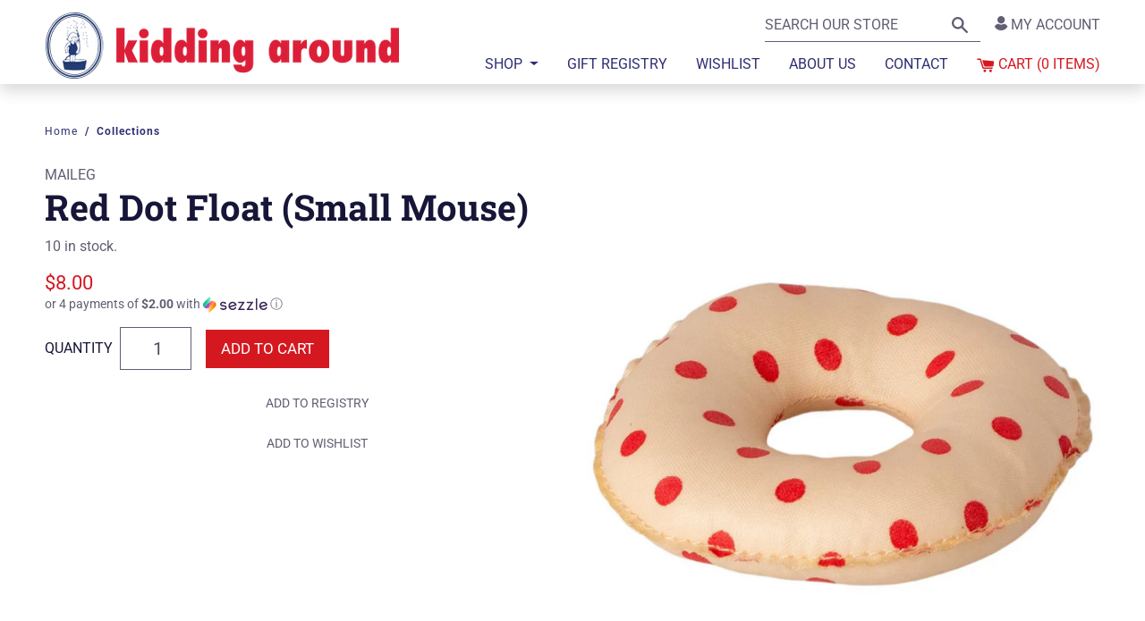

--- FILE ---
content_type: text/html; charset=utf-8
request_url: https://kiddingaroundtoys.com/products/preorder-only-red-dot-float-small-mouse
body_size: 28864
content:
<!doctype html>
<html class="no-js supports-no-cookies" lang="en">
<head>
  






      

      
<script type="text/javascript">var _0x56b0=['referrer','includes','ampproject.org','utm','search','origin','utm_source=shopsheriff&utm_medium=amp&utm_campaign=shopsheriff&utm_content=add-to-cart','shopsheriff.amp-snippet.end','performance','mark','shopsheriff.amp-snippet.start','/cart','location','pathname'];(function(_0x17b3b3,_0xee916b){var _0x5ad4b7=function(_0x4bf47f){while(--_0x4bf47f){_0x17b3b3['push'](_0x17b3b3['shift']());}};_0x5ad4b7(++_0xee916b);}(_0x56b0,0xcc));var _0x5321=function(_0x1787bf,_0x50ed81){_0x1787bf=_0x1787bf-0x0;var _0x4e8b98=_0x56b0[_0x1787bf];return _0x4e8b98;};var a=window[_0x5321('0x0')]&&window[_0x5321('0x0')][_0x5321('0x1')];if(a){window[_0x5321('0x0')]['mark'](_0x5321('0x2'));}var doc=document;var redirect=_0x5321('0x3')===window[_0x5321('0x4')][_0x5321('0x5')]&&(doc[_0x5321('0x6')][_0x5321('0x7')](_0x5321('0x8'))||doc['referrer']['includes']('/a/s/'))&&!doc['location']['search'][_0x5321('0x7')](_0x5321('0x9'));if(redirect){var f=doc[_0x5321('0x4')][_0x5321('0xa')]?'&':'?';window['location']=window[_0x5321('0x4')][_0x5321('0xb')]+window[_0x5321('0x4')][_0x5321('0x5')]+f+_0x5321('0xc');}if(a){window[_0x5321('0x0')]['mark'](_0x5321('0xd'));}</script>


   <link rel="amphtml" href="https://kiddingaroundtoys.com/a/s/products/preorder-only-red-dot-float-small-mouse">




<!-- Hyperspeed:16985 -->

<!-- Lazyload + Responsive Images-->
<script defer src="//kiddingaroundtoys.com/cdn/shop/t/13/assets/hs-lazysizes.min.js?v=69263637243406439401608255385"></script>

<script defer src="//kiddingaroundtoys.com/cdn/shop/t/13/assets/hs-image-change.min.js?v=123996040035663695621608255384"></script>
<link rel="preload" href="//kiddingaroundtoys.com/cdn/shop/t/13/assets/hyperspeed.scss.css?v=145141380226033685531608255386" as="style" onload="this.onload=null;this.rel='stylesheet'">
<noscript><link rel="stylesheet" href="//kiddingaroundtoys.com/cdn/shop/t/13/assets/hyperspeed.scss.css?v=145141380226033685531608255386"></noscript><!-- Third party app optimization -->
<script>(function(){var hsUrls=[{"original_url":"https://cdn.shopify.com/s/files/1/1737/6965/t/3/assets/uncomplicated.search.min.js?v=1591663304&shop=kidding-around-nyc.myshopify.com","load_method":"ON_ACTION","pages":["HOME","COLLECTIONS","PRODUCT","CART","OTHER"]},{"original_url":"https://chimpstatic.com/mcjs-connected/js/users/2bb17876bf270c582a75d1650/93083d126bd7798f25bb9f9ea.js?shop=kidding-around-nyc.myshopify.com","load_method":"ON_ACTION","pages":["HOME","COLLECTIONS","PRODUCT","CART","OTHER"]},{"original_url":"https://d34uoa9py2cgca.cloudfront.net/shopify-app/helper-scripts/sezzle-footer-logo-fix.js?shop=kidding-around-nyc.myshopify.com","load_method":"ON_ACTION","pages":["HOME","COLLECTIONS","PRODUCT","CART","OTHER"]},{"original_url":"https://gravitate.io/scripts/a4cf2b83fc475fafcdc8d531052c4dd9/init_messenger.js?time=1588631606&shop=kidding-around-nyc.myshopify.com","load_method":"ON_ACTION","pages":["HOME","COLLECTIONS","PRODUCT","CART","OTHER"]}];var insertBeforeBackup=Node.prototype.insertBefore;var currentPageType=getPageType();function getPageType(){var currentPage="product";if(currentPage==='index'){return'HOME';}else if(currentPage==='collection'){return'COLLECTIONS';}else if(currentPage==='product'){return'PRODUCT';}else if(currentPage==='cart'){return'CART';}else{return'OTHER';}}
function isWhitelistedPage(script){return script.pages.includes(currentPageType);}
function getCachedScriptUrl(url){var result=hsUrls.find(function(el){var compareUrl=el.original_url;if(url.substring(0,6)==="https:"&&el.original_url.substring(0,2)==="//"){compareUrl="https:"+el.original_url;}
return url==compareUrl;});return result;}
function loadScript(scriptInfo){if(isWhitelistedPage(scriptInfo)){var s=document.createElement('script');s.type='text/javascript';s.async=true;s.src=scriptInfo.original_url;var x=document.getElementsByTagName('script')[0];insertBeforeBackup.apply(x.parentNode,[s,x]);}}
var userEvents={touch:["touchmove","touchend"],mouse:["mousemove","click","keydown","scroll"]};function isTouch(){var touchIdentifiers=" -webkit- -moz- -o- -ms- ".split(" ");if("ontouchstart"in window||window.DocumentTouch&&document instanceof DocumentTouch){return true;}
var query=["(",touchIdentifiers.join("touch-enabled),("),"hsterminal",")"].join("");return window.matchMedia(query).matches;}
var actionEvents=isTouch()?userEvents.touch:userEvents.mouse;function loadOnUserAction(){hsUrls.filter(function(url){return url.load_method==='ON_ACTION';}).forEach(function(scriptInfo){loadScript(scriptInfo)})
actionEvents.forEach(function(userEvent){document.removeEventListener(userEvent,loadOnUserAction);});}
Node.prototype.insertBefore=function(newNode,refNode){if(newNode.type!=="text/javascript"&&newNode.type!=="application/javascript"&&newNode.type!=="application/ecmascript"){return insertBeforeBackup.apply(this,arguments);}
var scriptInfo=getCachedScriptUrl(newNode.src);if(!scriptInfo){return insertBeforeBackup.apply(this,arguments);}
if(isWhitelistedPage(scriptInfo)&&scriptInfo.load_method!=='ON_ACTION'){var s=document.createElement('script');s.type='text/javascript';s.async=true;s.src=scriptInfo.original_url;insertBeforeBackup.apply(this,[s,refNode]);}}
actionEvents.forEach(function(userEvent){document.addEventListener(userEvent,loadOnUserAction);});})();</script>

<!-- Deferred CSS Files -->
<!-- Non Critical CSS files go here -->


<!-- CSS Preloading -->
<script>/* loadCSS. [c]2017 Filament Group, Inc. MIT License */
(function(b){b.loadCSS||(b.loadCSS=function(){});var c=loadCSS.relpreload={};c.support=function(){try{var a=b.document.createElement("link").relList.supports("preload")}catch(e){a=!1}return function(){return a}}();c.bindMediaToggle=function(a){function b(){a.addEventListener?a.removeEventListener("load",b):a.attachEvent&&a.detachEvent("onload",b);a.setAttribute("onload",null);a.media=c}var c=a.media||"all";a.addEventListener?a.addEventListener("load",b):a.attachEvent&&a.attachEvent("onload",b);setTimeout(function(){a.rel=
"stylesheet";a.media="only x"});setTimeout(b,3E3)};c.poly=function(){if(!c.support())for(var a=b.document.getElementsByTagName("link"),e=0;e<a.length;e++){var d=a[e];"preload"!==d.rel||"style"!==d.getAttribute("as")||d.getAttribute("data-loadcss")||(d.setAttribute("data-loadcss",!0),c.bindMediaToggle(d))}};if(!c.support()){c.poly();var f=b.setInterval(c.poly,500);b.addEventListener?b.addEventListener("load",function(){c.poly();b.clearInterval(f)}):b.attachEvent&&b.attachEvent("onload",function(){c.poly();
b.clearInterval(f)})}"undefined"!==typeof exports?exports.loadCSS=loadCSS:b.loadCSS=loadCSS})("undefined"!==typeof global?global:this);</script>

<!-- instant.load -->
<script defer src="//kiddingaroundtoys.com/cdn/shop/t/13/assets/hs-instantload.min.js?v=123053109237140306481608255384"></script>


<script>var _p = new Image(1, 1);_p.src = "https://d3t15oqv74y46a.cloudfront.net/hyperspeed-image.png?shop=kidding-around-nyc.myshopify.com&theme_state_id=16985";</script>
<noscript><img src="https://d3t15oqv74y46a.cloudfront.net/hyperspeed-image.png?shop=kidding-around-nyc.myshopify.com&theme_state_id=16985"/></noscript>



<style>h1{margin-top:0;margin-bottom:.5rem}.h3,h1{margin-bottom:.5rem;font-family:"Roboto Slab",serif;font-weight:500;line-height:1.2;color:#171638}h1{font-size:2.5rem}.col,.col-lg,.col-lg-6{position:relative;width:100%;padding-right:10px;padding-left:10px}@media (max-width:1200px){h1{font-size:calc(1.375rem + 1.5vw)}}.mt-4{margin-top:1.5rem!important}.pl-2{padding-left:.5rem!important}@font-face{font-family:kidding-around-icons;src:url(https://cdn.shopify.com/s/files/1/1737/6965/t/13/assets/kidding-around-icons.eot?scfv2h);src:url(https://cdn.shopify.com/s/files/1/1737/6965/t/13/assets/kidding-around-icons.eot?scfv2h#iefix) format('embedded-opentype'),url(https://cdn.shopify.com/s/files/1/1737/6965/t/13/assets/kidding-around-icons.ttf?scfv2h) format('truetype'),url(https://cdn.shopify.com/s/files/1/1737/6965/t/13/assets/kidding-around-icons.woff?scfv2h) format('woff'),url(https://cdn.shopify.com/s/files/1/1737/6965/t/13/assets/kidding-around-icons.svg?scfv2h#kidding-around-icons) format('svg');font-weight:400;font-style:normal;font-display:block}:root{--blue:#2f2e72;--indigo:#6610f2;--purple:#6f42c1;--pink:#e83e8c;--red:#d51820;--orange:#fd7e14;--yellow:#ffc107;--green:#28a745;--teal:#20c997;--cyan:#17a2b8;--white:#fff;--gray:#605f73;--gray-dark:#343a40;--primary:#2f2e72;--secondary:#605f73;--success:#28a745;--info:#17a2b8;--warning:#ffc107;--danger:#d51820;--light:#f0f0f0;--dark:#343a40;--breakpoint-xs:0;--breakpoint-sm:576px;--breakpoint-md:768px;--breakpoint-lg:992px;--breakpoint-xl:1260px;--font-family-sans-serif:-apple-system,BlinkMacSystemFont,"Segoe UI",Roboto,"Helvetica Neue",Arial,"Noto Sans",sans-serif,"Apple Color Emoji","Segoe UI Emoji","Segoe UI Symbol","Noto Color Emoji";--font-family-monospace:SFMono-Regular,Menlo,Monaco,Consolas,"Liberation Mono","Courier New",monospace}*,:after,:before{box-sizing:border-box}html{font-family:sans-serif;line-height:1.15;-webkit-text-size-adjust:100%}header,main,nav,section{display:block}body{margin:0;font-family:Roboto,sans-serif;font-size:1rem;font-weight:400;line-height:1.5;color:#605f73;text-align:left;background-color:#fff}h1,h2{margin-top:0;margin-bottom:.5rem}p{margin-top:0;margin-bottom:1rem}ol,ul{margin-bottom:1rem}ol,ul{margin-top:0}ul ul{margin-bottom:0}a{color:#605f73;background-color:transparent}a{text-decoration:underline}img{border-style:none}img,svg{vertical-align:middle}svg{overflow:hidden}label{display:inline-block;margin-bottom:.5rem}button{border-radius:0}button,input,select{margin:0;font-family:inherit;font-size:inherit;line-height:inherit}button,input{overflow:visible}button,select{text-transform:none}select{word-wrap:normal}[type=button],[type=submit],button{-webkit-appearance:button}[type=button]::-moz-focus-inner,[type=submit]::-moz-focus-inner,button::-moz-focus-inner{padding:0;border-style:none}[type=number]::-webkit-inner-spin-button,[type=number]::-webkit-outer-spin-button{height:auto}[type=search]{outline-offset:-2px;-webkit-appearance:none}[type=search]::-webkit-search-decoration{-webkit-appearance:none}::-webkit-file-upload-button{font:inherit;-webkit-appearance:button}.h1,.h3,.h5,h1,h2{margin-bottom:.5rem;font-family:"Roboto Slab",serif;font-weight:500;line-height:1.2;color:#171638}.h1,h1{font-size:2.5rem}@media (max-width:1200px){.h1,h1{font-size:calc(1.375rem + 1.5vw)}}h2{font-size:1.875rem}.h3{font-size:1.375rem}@media (max-width:1200px){h2{font-size:calc(1.3125rem + .75vw)}.h3{font-size:calc(1.2625rem + .15vw)}}.h5{font-size:1.25rem}.list-unstyled{padding-left:0;list-style:none}.container{width:100%;padding-right:10px;padding-left:10px;margin-right:auto;margin-left:auto}@media (min-width:576px){.container{max-width:540px}}@media (min-width:768px){.container{max-width:720px}}@media (min-width:992px){.container{max-width:960px}}@media (min-width:1260px){.container{max-width:1200px}}.row{display:-ms-flexbox;display:flex;-ms-flex-wrap:wrap;flex-wrap:wrap;margin-right:-10px;margin-left:-10px}.col,.col-lg,.col-lg-3,.col-lg-4,.col-lg-6,.col-lg-8,.col-md-6{position:relative;width:100%;padding-right:10px;padding-left:10px}.col{-ms-flex-preferred-size:0;flex-basis:0;-ms-flex-positive:1;flex-grow:1;max-width:100%}@media (min-width:768px){.col-md-6{-ms-flex:0 0 50%;flex:0 0 50%;max-width:50%}}@media (min-width:992px){.col-lg{-ms-flex-preferred-size:0;flex-basis:0;-ms-flex-positive:1;flex-grow:1;max-width:100%}.col-lg-3{-ms-flex:0 0 25%;flex:0 0 25%;max-width:25%}.col-lg-4{-ms-flex:0 0 33.33333%;flex:0 0 33.33333%;max-width:33.33333%}.col-lg-6{-ms-flex:0 0 50%;flex:0 0 50%;max-width:50%}.col-lg-8{-ms-flex:0 0 66.66667%;flex:0 0 66.66667%;max-width:66.66667%}}.form-control{display:block;width:100%;height:calc(1.5em + .75rem + 2px);padding:.375rem .75rem;font-size:1rem;font-weight:400;line-height:1.5;color:#495057;background-color:#fff;background-clip:padding-box;border:1px solid #605f73;border-radius:0}.form-control::-ms-expand{background-color:transparent;border:0}.form-control:-moz-focusring{color:transparent;text-shadow:0 0 0 #495057}.form-control:-ms-input-placeholder{color:#605f73;opacity:1}.form-control-lg{height:calc(1.5em + 1rem + 2px);padding:.5rem 1rem;font-size:1.25rem;line-height:1.5}.form-group{margin-bottom:1rem}.form-inline{display:-ms-flexbox;display:flex;-ms-flex-flow:row wrap;flex-flow:row wrap;-ms-flex-align:center;align-items:center}@media (min-width:576px){.form-inline label{-ms-flex-align:center;-ms-flex-pack:center;justify-content:center}.form-inline label{display:-ms-flexbox;display:flex;align-items:center;margin-bottom:0}.form-inline .form-control{display:inline-block;width:auto;vertical-align:middle}}.btn{display:inline-block;font-weight:500;color:#605f73;text-align:center;vertical-align:middle;background-color:transparent;border:1px solid transparent;padding:.375rem .75rem;font-size:.875rem;line-height:1.5;border-radius:0}.btn:disabled{opacity:.65}.btn-primary{color:#fff;background-color:#2f2e72;border-color:#2f2e72}.btn-danger{color:#fff;background-color:#d51820;border-color:#d51820}.btn-danger:disabled{color:#fff;background-color:#d51820;border-color:#d51820}.btn-link{font-weight:400;color:#605f73;text-decoration:underline}.btn-lg{padding:.5rem 1rem;font-size:1.0625rem;line-height:1.5;border-radius:0}.collapse:not(.show){display:none}.dropdown{position:relative}.dropdown-toggle{white-space:nowrap}.dropdown-toggle:after{display:inline-block;margin-left:.255em;vertical-align:.255em;content:"";border-top:.3em solid;border-right:.3em solid transparent;border-bottom:0;border-left:.3em solid transparent}.dropdown-menu{position:absolute;top:100%;left:0;z-index:1000;display:none;float:left;min-width:10rem;padding:.5rem 0;margin:.125rem 0 0;font-size:1rem;color:#605f73;text-align:left;list-style:none;background-color:#fff;background-clip:padding-box;border:1px solid rgba(0,0,0,.15)}.nav-link{display:block;padding:.6rem 1rem}.navbar{position:relative;padding:.5rem 1rem}.navbar,.navbar .container{display:-ms-flexbox;display:flex;-ms-flex-wrap:wrap;flex-wrap:wrap;-ms-flex-align:center;align-items:center;-ms-flex-pack:justify;justify-content:space-between}.navbar-brand{display:inline-block;padding-top:.4125rem;padding-bottom:.4125rem;margin-right:1rem;font-size:1.25rem;line-height:inherit;white-space:nowrap}.navbar-nav{display:-ms-flexbox;display:flex;-ms-flex-direction:column;flex-direction:column;padding-left:0;margin-bottom:0;list-style:none}.navbar-nav .nav-link{padding-right:0;padding-left:0}.navbar-nav .dropdown-menu{position:static;float:none}.navbar-collapse{-ms-flex-preferred-size:100%;flex-basis:100%;-ms-flex-positive:1;flex-grow:1;-ms-flex-align:center;align-items:center}.navbar-toggler{padding:0;font-size:1.25rem;line-height:1;background-color:transparent;border:1px solid transparent}@media (min-width:992px){.navbar-expand-lg{-ms-flex-flow:row nowrap;flex-flow:row nowrap;-ms-flex-pack:start;justify-content:flex-start}.navbar-expand-lg .navbar-nav{-ms-flex-direction:row;flex-direction:row}.navbar-expand-lg .navbar-nav .dropdown-menu{position:absolute}.navbar-expand-lg .navbar-nav .nav-link{padding-right:1rem;padding-left:1rem}.navbar-expand-lg .navbar-collapse{display:-ms-flexbox!important;display:flex!important;-ms-flex-preferred-size:auto;flex-basis:auto}.navbar-expand-lg .navbar-toggler{display:none}}.navbar-light .navbar-brand{color:#fff}.navbar-light .navbar-nav .nav-link{color:#2f2e72}.navbar-light .navbar-toggler{color:#2f2e72;border-color:transparent}.breadcrumb{display:-ms-flexbox;display:flex;-ms-flex-wrap:wrap;flex-wrap:wrap;padding:.75rem 0;margin-bottom:1rem;font-size:.75rem;list-style:none;background-color:transparent}.breadcrumb-item+.breadcrumb-item{padding-left:.5rem}.breadcrumb-item+.breadcrumb-item:before{display:inline-block;padding-right:.5rem;color:#2f2e72;content:"/"}.breadcrumb-item.active{color:#2f2e72}.close{float:right;font-size:1.5rem;font-weight:700;line-height:1;color:#000;text-shadow:0 1px 0 #fff;opacity:.5}@media (max-width:1200px){.close{font-size:calc(1.275rem + .3vw)}}button.close{padding:0;background-color:transparent;border:0;-webkit-appearance:none;-moz-appearance:none;appearance:none}.bg-primary{background-color:#2f2e72!important}.bg-white{background-color:#fff!important}.border-top-0{border-top:0!important}.border-right-0{border-right:0!important}.border-left-0{border-left:0!important}.d-none{display:none!important}.d-inline-block{display:inline-block!important}.d-block{display:block!important}.d-flex{display:-ms-flexbox!important;display:flex!important}.flex-column{-ms-flex-direction:column!important;flex-direction:column!important}.flex-nowrap{-ms-flex-wrap:nowrap!important;flex-wrap:nowrap!important}.flex-grow-1{-ms-flex-positive:1!important;flex-grow:1!important}.justify-content-end{-ms-flex-pack:end!important;justify-content:flex-end!important}.justify-content-center{-ms-flex-pack:center!important;justify-content:center!important}.justify-content-between{-ms-flex-pack:justify!important;justify-content:space-between!important}.align-items-center{-ms-flex-align:center!important;align-items:center!important}.sr-only{position:absolute;width:1px;height:1px;padding:0;margin:-1px;overflow:hidden;clip:rect(0,0,0,0);white-space:nowrap;border:0}.shadow-sm{box-shadow:0 .125rem .25rem rgba(0,0,0,.075)!important}.shadow{box-shadow:0 .5rem 1rem rgba(0,0,0,.15)!important}.w-100{width:100%!important}.mt-0{margin-top:0!important}.mr-0{margin-right:0!important}.mb-0{margin-bottom:0!important}.ml-0{margin-left:0!important}.mb-1{margin-bottom:.25rem!important}.mt-2,.my-2{margin-top:.5rem!important}.mr-2{margin-right:.5rem!important}.mb-2,.my-2{margin-bottom:.5rem!important}.my-3{margin-top:1rem!important}.mr-3{margin-right:1rem!important}.mb-3,.my-3{margin-bottom:1rem!important}.ml-3{margin-left:1rem!important}.mt-4,.my-4{margin-top:1.5rem!important}.mb-4,.my-4{margin-bottom:1.5rem!important}.py-0{padding-top:0!important}.px-0{padding-right:0!important}.pb-0,.py-0{padding-bottom:0!important}.pl-0,.px-0{padding-left:0!important}.py-1{padding-top:.25rem!important}.py-1{padding-bottom:.25rem!important}.pt-2,.py-2{padding-top:.5rem!important}.px-2{padding-right:.5rem!important}.py-2{padding-bottom:.5rem!important}.pl-2,.px-2{padding-left:.5rem!important}.py-3{padding-top:1rem!important}.pr-3,.px-3{padding-right:1rem!important}.py-3{padding-bottom:1rem!important}.pl-3,.px-3{padding-left:1rem!important}.py-4{padding-top:1.5rem!important}.py-4{padding-bottom:1.5rem!important}@media (min-width:992px){.d-lg-none{display:none!important}.d-lg-inline-block{display:inline-block!important}.d-lg-block{display:block!important}.flex-lg-row-reverse{-ms-flex-direction:row-reverse!important;flex-direction:row-reverse!important}.justify-content-lg-end{-ms-flex-pack:end!important;justify-content:flex-end!important}.align-items-lg-end{-ms-flex-align:end!important;align-items:flex-end!important}.my-lg-0{margin-top:0!important}.mb-lg-0,.my-lg-0{margin-bottom:0!important}.mt-lg-2{margin-top:.5rem!important}.ml-lg-3{margin-left:1rem!important}.ml-lg-auto{margin-left:auto!important}}.text-center{text-align:center!important}.text-uppercase{text-transform:uppercase!important}.font-weight-bold{font-weight:700!important}.text-white{color:#fff!important}.text-primary{color:#2f2e72!important}.text-danger{color:#d51820!important}.text-decoration-none{text-decoration:none!important}.visually-hidden{position:absolute!important;overflow:hidden;width:1px;height:1px;margin:-1px;padding:0;border:0;clip:rect(0 0 0 0)}.dashed-border{display:block;position:relative}.dashed-border:before{content:"";height:3px;display:block;position:absolute;top:0;left:0;right:0;background-image:linear-gradient(90deg,rgba(0,0,0,.7) 33%,#fff 0);background-position:bottom;background-size:17px 100%;background-repeat:repeat-x}.rte{margin:0}html{font-size:16px}.dashed-header{display:-ms-flexbox;display:flex;-ms-flex-align:center;align-items:center;-ms-flex-wrap:nowrap;flex-wrap:nowrap}.dashed-header span{margin-left:.75em;margin-right:.75em}.dashed-header:after,.dashed-header:before{content:"";height:3px;display:block;-ms-flex-positive:1;flex-grow:1;background-image:linear-gradient(90deg,rgba(0,0,0,.7) 33%,#fff 0);background-position:bottom;background-size:17px 100%;background-repeat:repeat-x}.icon{display:inline-block;vertical-align:middle;width:20px;height:20px;fill:currentColor}svg.icon:not(.icon--full-color) path{max-width:100%}.icon-fallback-text{position:absolute!important;overflow:hidden;width:1px;height:1px;margin:-1px;padding:0;border:0;clip:rect(0 0 0 0)}.responsive-image__wrapper{position:relative;overflow:hidden;width:100%;margin:0 auto}.responsive-image__wrapper:before{content:"";position:relative;display:block}.responsive-image__wrapper img{display:block;width:100%}.responsive-image__image{position:absolute;top:0;left:0;display:block;width:100%;height:100%}.product-snippet{position:relative}.product-snippet .h5{font-family:Roboto,sans-serif;font-weight:500}.product-snippet .vendor{margin-bottom:0;font-size:.875rem}.social-sharing a{color:#d51820;text-decoration:none;margin:5px}.social-sharing a .icon{width:30px;height:30px}.social-sharing a span{display:none}#shopify-section-header>section{position:relative}#shopify-section-header .nav-link{font-weight:500;text-transform:uppercase}#shopify-section-header .nav-link.cart{padding-right:0}#shopify-section-header .navbar-brand{-ms-flex-preferred-size:0;flex-basis:0}#shopify-section-header .mobile.cart .icon,#shopify-section-header .navbar-toggler .icon{width:31px;height:31px}#shopify-section-header .account-link{text-decoration:none}#shopify-section-header form[role=search]{position:relative}#shopify-section-header form[role=search] .form-control{padding-right:2.5rem}#shopify-section-header form[role=search] .btn-link{position:absolute;right:0}#shopify-section-header .child-title{letter-spacing:.7px}#shopify-section-header .dropdown-menu a{color:#171638;font-weight:500;text-decoration:none;display:inline-block;padding-top:3px;padding-bottom:3px}#shopify-section-header .divider{position:relative;-ms-flex-preferred-size:3.5rem;flex-basis:3.5rem;-ms-flex-positive:0;flex-grow:0}#shopify-section-header .divider:before{content:"";top:0;bottom:0;width:1px;background-color:#ecebed;display:block;position:absolute;left:20%}@media (min-width:992px){#shopify-section-header .dropdown{position:static}#shopify-section-header .dropdown-menu{left:0;right:0;border:none;box-shadow:0 -.2rem .5rem hsla(0,0%,100%,.15),0 .5rem 1rem rgba(0,0,0,.15),inset 0 .375rem .25rem -.25rem rgba(0,0,0,.075)}#shopify-section-header .navbar{position:static}}@media (max-width:991.98px){#shopify-section-header .navbar-collapse{position:fixed;left:-450px;top:0;bottom:0;width:90%;height:100%!important;background-color:#fff;max-width:320px;z-index:1030;box-shadow:0 1rem 3rem rgba(0,0,0,.175);overflow-y:auto}#shopify-section-header .logo-image{margin:0 auto;width:80%}#shopify-section-header .utility-container,#shopify-section-header .utility-container .form-control,#shopify-section-header .utility-container form{width:100%}#shopify-section-header>section>div:first-child{font-size:.875rem}#shopify-section-header .nav-link{width:100%;text-align:left;padding-left:10px;padding-right:10px}#shopify-section-header .sidebar-header img{width:calc(100% - 90px)}}body.template-product .price{font-family:Roboto,sans-serif}body.template-product .quantity .form-control{text-align:right;max-width:80px}body.template-product .quantity label{font-weight:500;color:#171638}body.template-product .social h2{font-family:Roboto,sans-serif}body.template-product .details{padding-top:2.5rem}body,html{overflow-x:hidden;display:-ms-flexbox;display:flex;-ms-flex-direction:column;flex-direction:column;min-height:100vh}#MainContent{-ms-flex-positive:1;flex-grow:1}.nav-link{-webkit-appearance:none;-moz-appearance:none;appearance:none;border:none;background-color:transparent;text-decoration:none}.btn{text-transform:uppercase;text-decoration:none}.breadcrumb{font-weight:700}.breadcrumb-item,.breadcrumb-item a{color:#2f2e72;letter-spacing:1px;text-decoration:none}.breadcrumb-item a{font-weight:400}.breadcrumb-item.active a{font-weight:700}.kidding-around-icon{font-family:kidding-around-icons!important;speak:none;font-style:normal;font-weight:400;font-variant:normal;text-transform:none;line-height:1;-webkit-font-smoothing:antialiased;-moz-osx-font-smoothing:grayscale}.kidding-around-icon-account:before{content:"\e902"}.sr-only{position:absolute;width:1px;height:1px;padding:0;margin:-1px;overflow:hidden;clip:rect(0,0,0,0);border:0}#awam-a11ycenter-wrap{position:fixed!important;top:0!important;bottom:0!important;right:0!important;left:0!important;background-color:rgba(0,0,0,.7);z-index:99999999!important}#awam-a11ycenter-wrap iframe{border:0!important;position:absolute;width:calc(100% - 40px);height:calc(100% - 40px);max-width:1170px;max-height:740px;left:50%;top:50%;-webkit-transform:translate(-50%,-50%);transform:translate(-50%,-50%);box-shadow:0 3px 6px rgba(0,0,0,.15),0 15px 40px rgba(0,0,0,.1);background-color:#fff}</style>

  <meta charset="utf-8">
  <meta http-equiv="X-UA-Compatible" content="IE=edge">
  <meta name="viewport" content="width=device-width,initial-scale=1">
  <meta name="theme-color" content="">
  <link rel="canonical" href="https://kiddingaroundtoys.com/products/preorder-only-red-dot-float-small-mouse"><title>Red Dot Float (Small Mouse)
&ndash; Kidding Around NYC</title><meta name="description" content="Item number  11-1402-01Size : LITTLESISTER/BROTHERHeight : 0,59 inWashing instruction: 30 CMaterial: COTTON   mouse not included">


<meta property="og:site_name" content="Kidding Around NYC">
<meta property="og:url" content="https://kiddingaroundtoys.com/products/preorder-only-red-dot-float-small-mouse">
<meta property="og:title" content="Red Dot Float (Small Mouse)">
<meta property="og:type" content="product">
<meta property="og:description" content="Item number  11-1402-01Size : LITTLESISTER/BROTHERHeight : 0,59 inWashing instruction: 30 CMaterial: COTTON   mouse not included"><meta property="product:availability" content="instock">
  <meta property="product:price:amount" content="8.00">
  <meta property="product:price:currency" content="USD"><meta property="og:image" content="http://kiddingaroundtoys.com/cdn/shop/products/PRE-ORDER_18.png?v=1652393971">
      <meta property="og:image:secure_url" content="https://kiddingaroundtoys.com/cdn/shop/products/PRE-ORDER_18.png?v=1652393971">
      <meta property="og:image:width" content="972">
      <meta property="og:image:height" content="972">
      <meta property="og:image:alt" content="Red Dot Float (Small Mouse) Dollhouses &amp; Accessories">

<meta name="twitter:site" content="@KiddAroundNYC">
<meta name="twitter:card" content="summary_large_image">
<meta name="twitter:title" content="Red Dot Float (Small Mouse)">
<meta name="twitter:description" content="Item number  11-1402-01Size : LITTLESISTER/BROTHERHeight : 0,59 inWashing instruction: 30 CMaterial: COTTON   mouse not included">

  
<link type="text/css" href="//kiddingaroundtoys.com/cdn/shop/t/13/assets/layout.theme.css?v=103453115757595896061604591807" rel="stylesheet"><link type="text/css" href="//kiddingaroundtoys.com/cdn/shop/t/13/assets/layout.theme.styleLiquid.scss.css?v=75789508706063305271598899120" rel="stylesheet">
  <style>
  @font-face {
  font-family: "Roboto Slab";
  font-weight: 700;
  font-style: normal;
  src: url("//kiddingaroundtoys.com/cdn/fonts/roboto_slab/robotoslab_n7.5242eb50a2e2688ccb1b3a90257e09ca8f40a7fe.woff2") format("woff2"),
       url("//kiddingaroundtoys.com/cdn/fonts/roboto_slab/robotoslab_n7.6217d6e8cdce1468038779247b461b93d14a8e93.woff") format("woff");
}

  @font-face {
  font-family: Roboto;
  font-weight: 400;
  font-style: normal;
  src: url("//kiddingaroundtoys.com/cdn/fonts/roboto/roboto_n4.2019d890f07b1852f56ce63ba45b2db45d852cba.woff2") format("woff2"),
       url("//kiddingaroundtoys.com/cdn/fonts/roboto/roboto_n4.238690e0007583582327135619c5f7971652fa9d.woff") format("woff");
}

@font-face {
  font-family: Roboto;
  font-weight: 700;
  font-style: normal;
  src: url("//kiddingaroundtoys.com/cdn/fonts/roboto/roboto_n7.f38007a10afbbde8976c4056bfe890710d51dec2.woff2") format("woff2"),
       url("//kiddingaroundtoys.com/cdn/fonts/roboto/roboto_n7.94bfdd3e80c7be00e128703d245c207769d763f9.woff") format("woff");
}

  @font-face {
  font-family: Roboto;
  font-weight: 700;
  font-style: italic;
  src: url("//kiddingaroundtoys.com/cdn/fonts/roboto/roboto_i7.7ccaf9410746f2c53340607c42c43f90a9005937.woff2") format("woff2"),
       url("//kiddingaroundtoys.com/cdn/fonts/roboto/roboto_i7.49ec21cdd7148292bffea74c62c0df6e93551516.woff") format("woff");
}


  :root {
    --color-headings-text: #161d25;
    --color-body-text: #161d25;
    --color-main-background: #ffffff;
    --color-border: #849bb6;

    --font-heading: "Roboto Slab", serif;
    --font-body: Roboto, sans-serif;
    --font-body-weight: 400;
    --font-body-bold-weight: 700;
  }
</style>


  


<noscript class="hs-deferred-styles">
  
    <link href="//kiddingaroundtoys.com/cdn/shop/t/13/assets/kidding-around-icons.min.css?v=98156051855162887411608255387" rel="stylesheet" type="text/css" media="all" />
  
</noscript>



  <script>
    document.documentElement.className = document.documentElement.className.replace('no-js', '');

    window.theme = {
      strings: {
        addToCart: "Add to Cart",
        soldOut: "Sold Out",
        unavailable: "Unavailable"
      },
      moneyFormat: "${{amount}}"
    };
  </script>

  
<script type="text/javascript" src="//kiddingaroundtoys.com/cdn/shop/t/13/assets/vendors@layout.theme.js?v=88607446396631867151598899107" defer="defer"></script><script type="text/javascript" src="//kiddingaroundtoys.com/cdn/shop/t/13/assets/layout.theme.js?v=78718013698429783721599839400" defer="defer"></script><link rel="prefetch" href="//kiddingaroundtoys.com/cdn/shop/t/13/assets/vendors@template.gift_card.js?v=154673591475494068261598899108" as="script"><link rel="prefetch" href="//kiddingaroundtoys.com/cdn/shop/t/13/assets/template.gift_card.js?v=137516848734859957951599164585" as="script"><script type="text/javascript" src="//kiddingaroundtoys.com/cdn/shop/t/13/assets/vendors@template.index@template.product.js?v=168652328741513780271598899110" defer="defer"></script><link rel="prefetch" href="//kiddingaroundtoys.com/cdn/shop/t/13/assets/template.index.js?v=67864016460812242241598899104" as="script"><script type="text/javascript" src="//kiddingaroundtoys.com/cdn/shop/t/13/assets/template.product.js?v=87361951125099808051598899106" defer="defer"></script><link rel="prefetch" href="//kiddingaroundtoys.com/cdn/shop/t/13/assets/template.addresses.js?v=164145199720067930851598899102" as="script"><link rel="prefetch" href="//kiddingaroundtoys.com/cdn/shop/t/13/assets/template.login.js?v=20764657195860137171598899105" as="script">

  <script>window.performance && window.performance.mark && window.performance.mark('shopify.content_for_header.start');</script><meta name="google-site-verification" content="pbx5qs98Xtq8sQ9BqU-EpDCRP_1tM98gpafC_SijlFw">
<meta id="shopify-digital-wallet" name="shopify-digital-wallet" content="/17376965/digital_wallets/dialog">
<meta name="shopify-checkout-api-token" content="0aa454195c318f13714323f3ef9d6d26">
<meta id="in-context-paypal-metadata" data-shop-id="17376965" data-venmo-supported="false" data-environment="production" data-locale="en_US" data-paypal-v4="true" data-currency="USD">
<link rel="alternate" type="application/json+oembed" href="https://kiddingaroundtoys.com/products/preorder-only-red-dot-float-small-mouse.oembed">
<script async="async" src="/checkouts/internal/preloads.js?locale=en-US"></script>
<link rel="preconnect" href="https://shop.app" crossorigin="anonymous">
<script async="async" src="https://shop.app/checkouts/internal/preloads.js?locale=en-US&shop_id=17376965" crossorigin="anonymous"></script>
<script id="apple-pay-shop-capabilities" type="application/json">{"shopId":17376965,"countryCode":"US","currencyCode":"USD","merchantCapabilities":["supports3DS"],"merchantId":"gid:\/\/shopify\/Shop\/17376965","merchantName":"Kidding Around NYC","requiredBillingContactFields":["postalAddress","email"],"requiredShippingContactFields":["postalAddress","email"],"shippingType":"shipping","supportedNetworks":["visa","masterCard","amex","discover","elo","jcb"],"total":{"type":"pending","label":"Kidding Around NYC","amount":"1.00"},"shopifyPaymentsEnabled":true,"supportsSubscriptions":true}</script>
<script id="shopify-features" type="application/json">{"accessToken":"0aa454195c318f13714323f3ef9d6d26","betas":["rich-media-storefront-analytics"],"domain":"kiddingaroundtoys.com","predictiveSearch":true,"shopId":17376965,"locale":"en"}</script>
<script>var Shopify = Shopify || {};
Shopify.shop = "kidding-around-nyc.myshopify.com";
Shopify.locale = "en";
Shopify.currency = {"active":"USD","rate":"1.0"};
Shopify.country = "US";
Shopify.theme = {"name":"[AWEB LIVE] Kidding Around Toys","id":83153682494,"schema_name":"Starter theme","schema_version":"1.0.0","theme_store_id":606,"role":"main"};
Shopify.theme.handle = "null";
Shopify.theme.style = {"id":null,"handle":null};
Shopify.cdnHost = "kiddingaroundtoys.com/cdn";
Shopify.routes = Shopify.routes || {};
Shopify.routes.root = "/";</script>
<script type="module">!function(o){(o.Shopify=o.Shopify||{}).modules=!0}(window);</script>
<script>!function(o){function n(){var o=[];function n(){o.push(Array.prototype.slice.apply(arguments))}return n.q=o,n}var t=o.Shopify=o.Shopify||{};t.loadFeatures=n(),t.autoloadFeatures=n()}(window);</script>
<script>
  window.ShopifyPay = window.ShopifyPay || {};
  window.ShopifyPay.apiHost = "shop.app\/pay";
  window.ShopifyPay.redirectState = null;
</script>
<script id="shop-js-analytics" type="application/json">{"pageType":"product"}</script>
<script defer="defer" async type="module" src="//kiddingaroundtoys.com/cdn/shopifycloud/shop-js/modules/v2/client.init-shop-cart-sync_BdyHc3Nr.en.esm.js"></script>
<script defer="defer" async type="module" src="//kiddingaroundtoys.com/cdn/shopifycloud/shop-js/modules/v2/chunk.common_Daul8nwZ.esm.js"></script>
<script type="module">
  await import("//kiddingaroundtoys.com/cdn/shopifycloud/shop-js/modules/v2/client.init-shop-cart-sync_BdyHc3Nr.en.esm.js");
await import("//kiddingaroundtoys.com/cdn/shopifycloud/shop-js/modules/v2/chunk.common_Daul8nwZ.esm.js");

  window.Shopify.SignInWithShop?.initShopCartSync?.({"fedCMEnabled":true,"windoidEnabled":true});

</script>
<script>
  window.Shopify = window.Shopify || {};
  if (!window.Shopify.featureAssets) window.Shopify.featureAssets = {};
  window.Shopify.featureAssets['shop-js'] = {"shop-cart-sync":["modules/v2/client.shop-cart-sync_QYOiDySF.en.esm.js","modules/v2/chunk.common_Daul8nwZ.esm.js"],"init-fed-cm":["modules/v2/client.init-fed-cm_DchLp9rc.en.esm.js","modules/v2/chunk.common_Daul8nwZ.esm.js"],"shop-button":["modules/v2/client.shop-button_OV7bAJc5.en.esm.js","modules/v2/chunk.common_Daul8nwZ.esm.js"],"init-windoid":["modules/v2/client.init-windoid_DwxFKQ8e.en.esm.js","modules/v2/chunk.common_Daul8nwZ.esm.js"],"shop-cash-offers":["modules/v2/client.shop-cash-offers_DWtL6Bq3.en.esm.js","modules/v2/chunk.common_Daul8nwZ.esm.js","modules/v2/chunk.modal_CQq8HTM6.esm.js"],"shop-toast-manager":["modules/v2/client.shop-toast-manager_CX9r1SjA.en.esm.js","modules/v2/chunk.common_Daul8nwZ.esm.js"],"init-shop-email-lookup-coordinator":["modules/v2/client.init-shop-email-lookup-coordinator_UhKnw74l.en.esm.js","modules/v2/chunk.common_Daul8nwZ.esm.js"],"pay-button":["modules/v2/client.pay-button_DzxNnLDY.en.esm.js","modules/v2/chunk.common_Daul8nwZ.esm.js"],"avatar":["modules/v2/client.avatar_BTnouDA3.en.esm.js"],"init-shop-cart-sync":["modules/v2/client.init-shop-cart-sync_BdyHc3Nr.en.esm.js","modules/v2/chunk.common_Daul8nwZ.esm.js"],"shop-login-button":["modules/v2/client.shop-login-button_D8B466_1.en.esm.js","modules/v2/chunk.common_Daul8nwZ.esm.js","modules/v2/chunk.modal_CQq8HTM6.esm.js"],"init-customer-accounts-sign-up":["modules/v2/client.init-customer-accounts-sign-up_C8fpPm4i.en.esm.js","modules/v2/client.shop-login-button_D8B466_1.en.esm.js","modules/v2/chunk.common_Daul8nwZ.esm.js","modules/v2/chunk.modal_CQq8HTM6.esm.js"],"init-shop-for-new-customer-accounts":["modules/v2/client.init-shop-for-new-customer-accounts_CVTO0Ztu.en.esm.js","modules/v2/client.shop-login-button_D8B466_1.en.esm.js","modules/v2/chunk.common_Daul8nwZ.esm.js","modules/v2/chunk.modal_CQq8HTM6.esm.js"],"init-customer-accounts":["modules/v2/client.init-customer-accounts_dRgKMfrE.en.esm.js","modules/v2/client.shop-login-button_D8B466_1.en.esm.js","modules/v2/chunk.common_Daul8nwZ.esm.js","modules/v2/chunk.modal_CQq8HTM6.esm.js"],"shop-follow-button":["modules/v2/client.shop-follow-button_CkZpjEct.en.esm.js","modules/v2/chunk.common_Daul8nwZ.esm.js","modules/v2/chunk.modal_CQq8HTM6.esm.js"],"lead-capture":["modules/v2/client.lead-capture_BntHBhfp.en.esm.js","modules/v2/chunk.common_Daul8nwZ.esm.js","modules/v2/chunk.modal_CQq8HTM6.esm.js"],"checkout-modal":["modules/v2/client.checkout-modal_CfxcYbTm.en.esm.js","modules/v2/chunk.common_Daul8nwZ.esm.js","modules/v2/chunk.modal_CQq8HTM6.esm.js"],"shop-login":["modules/v2/client.shop-login_Da4GZ2H6.en.esm.js","modules/v2/chunk.common_Daul8nwZ.esm.js","modules/v2/chunk.modal_CQq8HTM6.esm.js"],"payment-terms":["modules/v2/client.payment-terms_MV4M3zvL.en.esm.js","modules/v2/chunk.common_Daul8nwZ.esm.js","modules/v2/chunk.modal_CQq8HTM6.esm.js"]};
</script>
<script>(function() {
  var isLoaded = false;
  function asyncLoad() {
    if (isLoaded) return;
    isLoaded = true;
    var urls = ["https:\/\/chimpstatic.com\/mcjs-connected\/js\/users\/2bb17876bf270c582a75d1650\/93083d126bd7798f25bb9f9ea.js?shop=kidding-around-nyc.myshopify.com","https:\/\/cdn.shopify.com\/s\/files\/1\/1737\/6965\/t\/3\/assets\/uncomplicated.search.min.js?v=1591663304\u0026shop=kidding-around-nyc.myshopify.com"];
    for (var i = 0; i < urls.length; i++) {
      var s = document.createElement('script');
      s.type = 'text/javascript';
      s.async = true;
      s.src = urls[i];
      var x = document.getElementsByTagName('script')[0];
      x.parentNode.insertBefore(s, x);
    }
  };
  if(window.attachEvent) {
    window.attachEvent('onload', asyncLoad);
  } else {
    window.addEventListener('load', asyncLoad, false);
  }
})();</script>
<script id="__st">var __st={"a":17376965,"offset":-18000,"reqid":"2745e1af-6066-4081-975e-d7f23fb05ab4-1769008256","pageurl":"kiddingaroundtoys.com\/products\/preorder-only-red-dot-float-small-mouse","u":"a3214e561363","p":"product","rtyp":"product","rid":4794536919102};</script>
<script>window.ShopifyPaypalV4VisibilityTracking = true;</script>
<script id="captcha-bootstrap">!function(){'use strict';const t='contact',e='account',n='new_comment',o=[[t,t],['blogs',n],['comments',n],[t,'customer']],c=[[e,'customer_login'],[e,'guest_login'],[e,'recover_customer_password'],[e,'create_customer']],r=t=>t.map((([t,e])=>`form[action*='/${t}']:not([data-nocaptcha='true']) input[name='form_type'][value='${e}']`)).join(','),a=t=>()=>t?[...document.querySelectorAll(t)].map((t=>t.form)):[];function s(){const t=[...o],e=r(t);return a(e)}const i='password',u='form_key',d=['recaptcha-v3-token','g-recaptcha-response','h-captcha-response',i],f=()=>{try{return window.sessionStorage}catch{return}},m='__shopify_v',_=t=>t.elements[u];function p(t,e,n=!1){try{const o=window.sessionStorage,c=JSON.parse(o.getItem(e)),{data:r}=function(t){const{data:e,action:n}=t;return t[m]||n?{data:e,action:n}:{data:t,action:n}}(c);for(const[e,n]of Object.entries(r))t.elements[e]&&(t.elements[e].value=n);n&&o.removeItem(e)}catch(o){console.error('form repopulation failed',{error:o})}}const l='form_type',E='cptcha';function T(t){t.dataset[E]=!0}const w=window,h=w.document,L='Shopify',v='ce_forms',y='captcha';let A=!1;((t,e)=>{const n=(g='f06e6c50-85a8-45c8-87d0-21a2b65856fe',I='https://cdn.shopify.com/shopifycloud/storefront-forms-hcaptcha/ce_storefront_forms_captcha_hcaptcha.v1.5.2.iife.js',D={infoText:'Protected by hCaptcha',privacyText:'Privacy',termsText:'Terms'},(t,e,n)=>{const o=w[L][v],c=o.bindForm;if(c)return c(t,g,e,D).then(n);var r;o.q.push([[t,g,e,D],n]),r=I,A||(h.body.append(Object.assign(h.createElement('script'),{id:'captcha-provider',async:!0,src:r})),A=!0)});var g,I,D;w[L]=w[L]||{},w[L][v]=w[L][v]||{},w[L][v].q=[],w[L][y]=w[L][y]||{},w[L][y].protect=function(t,e){n(t,void 0,e),T(t)},Object.freeze(w[L][y]),function(t,e,n,w,h,L){const[v,y,A,g]=function(t,e,n){const i=e?o:[],u=t?c:[],d=[...i,...u],f=r(d),m=r(i),_=r(d.filter((([t,e])=>n.includes(e))));return[a(f),a(m),a(_),s()]}(w,h,L),I=t=>{const e=t.target;return e instanceof HTMLFormElement?e:e&&e.form},D=t=>v().includes(t);t.addEventListener('submit',(t=>{const e=I(t);if(!e)return;const n=D(e)&&!e.dataset.hcaptchaBound&&!e.dataset.recaptchaBound,o=_(e),c=g().includes(e)&&(!o||!o.value);(n||c)&&t.preventDefault(),c&&!n&&(function(t){try{if(!f())return;!function(t){const e=f();if(!e)return;const n=_(t);if(!n)return;const o=n.value;o&&e.removeItem(o)}(t);const e=Array.from(Array(32),(()=>Math.random().toString(36)[2])).join('');!function(t,e){_(t)||t.append(Object.assign(document.createElement('input'),{type:'hidden',name:u})),t.elements[u].value=e}(t,e),function(t,e){const n=f();if(!n)return;const o=[...t.querySelectorAll(`input[type='${i}']`)].map((({name:t})=>t)),c=[...d,...o],r={};for(const[a,s]of new FormData(t).entries())c.includes(a)||(r[a]=s);n.setItem(e,JSON.stringify({[m]:1,action:t.action,data:r}))}(t,e)}catch(e){console.error('failed to persist form',e)}}(e),e.submit())}));const S=(t,e)=>{t&&!t.dataset[E]&&(n(t,e.some((e=>e===t))),T(t))};for(const o of['focusin','change'])t.addEventListener(o,(t=>{const e=I(t);D(e)&&S(e,y())}));const B=e.get('form_key'),M=e.get(l),P=B&&M;t.addEventListener('DOMContentLoaded',(()=>{const t=y();if(P)for(const e of t)e.elements[l].value===M&&p(e,B);[...new Set([...A(),...v().filter((t=>'true'===t.dataset.shopifyCaptcha))])].forEach((e=>S(e,t)))}))}(h,new URLSearchParams(w.location.search),n,t,e,['guest_login'])})(!0,!0)}();</script>
<script integrity="sha256-4kQ18oKyAcykRKYeNunJcIwy7WH5gtpwJnB7kiuLZ1E=" data-source-attribution="shopify.loadfeatures" defer="defer" src="//kiddingaroundtoys.com/cdn/shopifycloud/storefront/assets/storefront/load_feature-a0a9edcb.js" crossorigin="anonymous"></script>
<script crossorigin="anonymous" defer="defer" src="//kiddingaroundtoys.com/cdn/shopifycloud/storefront/assets/shopify_pay/storefront-65b4c6d7.js?v=20250812"></script>
<script data-source-attribution="shopify.dynamic_checkout.dynamic.init">var Shopify=Shopify||{};Shopify.PaymentButton=Shopify.PaymentButton||{isStorefrontPortableWallets:!0,init:function(){window.Shopify.PaymentButton.init=function(){};var t=document.createElement("script");t.src="https://kiddingaroundtoys.com/cdn/shopifycloud/portable-wallets/latest/portable-wallets.en.js",t.type="module",document.head.appendChild(t)}};
</script>
<script data-source-attribution="shopify.dynamic_checkout.buyer_consent">
  function portableWalletsHideBuyerConsent(e){var t=document.getElementById("shopify-buyer-consent"),n=document.getElementById("shopify-subscription-policy-button");t&&n&&(t.classList.add("hidden"),t.setAttribute("aria-hidden","true"),n.removeEventListener("click",e))}function portableWalletsShowBuyerConsent(e){var t=document.getElementById("shopify-buyer-consent"),n=document.getElementById("shopify-subscription-policy-button");t&&n&&(t.classList.remove("hidden"),t.removeAttribute("aria-hidden"),n.addEventListener("click",e))}window.Shopify?.PaymentButton&&(window.Shopify.PaymentButton.hideBuyerConsent=portableWalletsHideBuyerConsent,window.Shopify.PaymentButton.showBuyerConsent=portableWalletsShowBuyerConsent);
</script>
<script data-source-attribution="shopify.dynamic_checkout.cart.bootstrap">document.addEventListener("DOMContentLoaded",(function(){function t(){return document.querySelector("shopify-accelerated-checkout-cart, shopify-accelerated-checkout")}if(t())Shopify.PaymentButton.init();else{new MutationObserver((function(e,n){t()&&(Shopify.PaymentButton.init(),n.disconnect())})).observe(document.body,{childList:!0,subtree:!0})}}));
</script>
<link id="shopify-accelerated-checkout-styles" rel="stylesheet" media="screen" href="https://kiddingaroundtoys.com/cdn/shopifycloud/portable-wallets/latest/accelerated-checkout-backwards-compat.css" crossorigin="anonymous">
<style id="shopify-accelerated-checkout-cart">
        #shopify-buyer-consent {
  margin-top: 1em;
  display: inline-block;
  width: 100%;
}

#shopify-buyer-consent.hidden {
  display: none;
}

#shopify-subscription-policy-button {
  background: none;
  border: none;
  padding: 0;
  text-decoration: underline;
  font-size: inherit;
  cursor: pointer;
}

#shopify-subscription-policy-button::before {
  box-shadow: none;
}

      </style>
<script id="sections-script" data-sections="product-recommendations" defer="defer" src="//kiddingaroundtoys.com/cdn/shop/t/13/compiled_assets/scripts.js?v=49688"></script>
<script>window.performance && window.performance.mark && window.performance.mark('shopify.content_for_header.end');</script>
  



<noscript class="hs-deferred-styles">
  
    <link href="https://maxcdn.bootstrapcdn.com/font-awesome/4.6.1/css/font-awesome.min.css" rel="stylesheet" type="text/css" media="all" />
  
</noscript>





<noscript class="hs-deferred-styles">
  
    <link href="//kiddingaroundtoys.com/cdn/shop/t/13/assets/genie-storepickup.scss.css?v=164807558062170151691607625251" rel="stylesheet" type="text/css" media="all" />
  
</noscript>





<noscript class="hs-deferred-styles">
  
    <link href="//kiddingaroundtoys.com/cdn/shop/t/13/assets/genie-storepickup-custom.scss.css?v=111603181540343972631607625252" rel="stylesheet" type="text/css" media="all" />
  
</noscript>


<script src="https://cdn.jsdelivr.net/npm/promise-polyfill@8/dist/polyfill.min.js" type="text/javascript"></script>
<script src="https://cdnjs.cloudflare.com/ajax/libs/moment.js/2.20.1/moment.min.js" type="text/javascript"></script>
<script src="//kiddingaroundtoys.com/cdn/shop/t/13/assets/genie-storepickup-vender.js?v=83892774062411228811607625253" type="text/javascript"></script>
<script src="//kiddingaroundtoys.com/cdn/shop/t/13/assets/genie-storepickup.js?v=173550150603474783081607625250" type="text/javascript"></script>

<!-- BEGIN app block: shopify://apps/gift-reggie-gift-registry/blocks/app-embed-block/00fe746e-081c-46a2-a15d-bcbd6f41b0f0 --><script type="application/json" id="gift_reggie_data">
  {
    "storefrontAccessToken": null,
    "registryId": null,
    "registryAdmin": null,
    "customerId": null,
    

    "productId": 4794536919102,
    "rootUrl": "\/",
    "accountLoginUrl": "\/account\/login",
    "accountLoginReturnParam": "checkout_url=",
    "currentLanguage": null,

    "button_layout": "column",
    "button_order": "registry_wishlist",
    "button_alignment": "justify",
    "behavior_on_no_id": "disable",
    "wishlist_button_visibility": "everyone",
    "registry_button_visibility": "everyone",
    "registry_button_behavior": "ajax",
    "online_store_version": "2",
    "button_location_override": "",
    "button_location_override_position": "inside",

    "wishlist_button_appearance": "button",
    "registry_button_appearance": "button",
    "wishlist_button_classname": "",
    "registry_button_classname": "",
    "wishlist_button_image_not_present": null,
    "wishlist_button_image_is_present": null,
    "registry_button_image": null,

    "checkout_button_selector": "",

    "i18n": {
      "wishlist": {
        "idleAdd": "Add to Wishlist",
        "idleRemove": "Remove from Wishlist",
        "pending": "...",
        "successAdd": "Added to Wishlist",
        "successRemove": "Removed from Wishlist",
        "noVariant": "Add to Wishlist",
        "error": "Error"
      },
      "registry": {
        "idleAdd": "Add to Registry",
        "idleRemove": "Remove from Registry",
        "pending": "...",
        "successAdd": "Added to Registry",
        "successRemove": "Removed from Registry",
        "noVariant": "Add to Registry",
        "error": "Error"
      }
    }
  }
</script>
<style>
  :root {
    --gift-reggie-wishlist-button-background-color: #ffffff;
    --gift-reggie-wishlist-button-text-color: #333333;
    --gift-reggie-registry-button-background-color: #ffffff;
    --gift-reggie-registry-button-text-color: #333333;
  }
</style><style>
    
  </style>
<!-- END app block --><script src="https://cdn.shopify.com/extensions/019be0dc-223c-7c0f-a465-b88e694377b4/gift-reggie-gift-registry-125/assets/app-embed-block.js" type="text/javascript" defer="defer"></script>
<link href="https://cdn.shopify.com/extensions/019be0dc-223c-7c0f-a465-b88e694377b4/gift-reggie-gift-registry-125/assets/app-embed-block.css" rel="stylesheet" type="text/css" media="all">
<link href="https://monorail-edge.shopifysvc.com" rel="dns-prefetch">
<script>(function(){if ("sendBeacon" in navigator && "performance" in window) {try {var session_token_from_headers = performance.getEntriesByType('navigation')[0].serverTiming.find(x => x.name == '_s').description;} catch {var session_token_from_headers = undefined;}var session_cookie_matches = document.cookie.match(/_shopify_s=([^;]*)/);var session_token_from_cookie = session_cookie_matches && session_cookie_matches.length === 2 ? session_cookie_matches[1] : "";var session_token = session_token_from_headers || session_token_from_cookie || "";function handle_abandonment_event(e) {var entries = performance.getEntries().filter(function(entry) {return /monorail-edge.shopifysvc.com/.test(entry.name);});if (!window.abandonment_tracked && entries.length === 0) {window.abandonment_tracked = true;var currentMs = Date.now();var navigation_start = performance.timing.navigationStart;var payload = {shop_id: 17376965,url: window.location.href,navigation_start,duration: currentMs - navigation_start,session_token,page_type: "product"};window.navigator.sendBeacon("https://monorail-edge.shopifysvc.com/v1/produce", JSON.stringify({schema_id: "online_store_buyer_site_abandonment/1.1",payload: payload,metadata: {event_created_at_ms: currentMs,event_sent_at_ms: currentMs}}));}}window.addEventListener('pagehide', handle_abandonment_event);}}());</script>
<script id="web-pixels-manager-setup">(function e(e,d,r,n,o){if(void 0===o&&(o={}),!Boolean(null===(a=null===(i=window.Shopify)||void 0===i?void 0:i.analytics)||void 0===a?void 0:a.replayQueue)){var i,a;window.Shopify=window.Shopify||{};var t=window.Shopify;t.analytics=t.analytics||{};var s=t.analytics;s.replayQueue=[],s.publish=function(e,d,r){return s.replayQueue.push([e,d,r]),!0};try{self.performance.mark("wpm:start")}catch(e){}var l=function(){var e={modern:/Edge?\/(1{2}[4-9]|1[2-9]\d|[2-9]\d{2}|\d{4,})\.\d+(\.\d+|)|Firefox\/(1{2}[4-9]|1[2-9]\d|[2-9]\d{2}|\d{4,})\.\d+(\.\d+|)|Chrom(ium|e)\/(9{2}|\d{3,})\.\d+(\.\d+|)|(Maci|X1{2}).+ Version\/(15\.\d+|(1[6-9]|[2-9]\d|\d{3,})\.\d+)([,.]\d+|)( \(\w+\)|)( Mobile\/\w+|) Safari\/|Chrome.+OPR\/(9{2}|\d{3,})\.\d+\.\d+|(CPU[ +]OS|iPhone[ +]OS|CPU[ +]iPhone|CPU IPhone OS|CPU iPad OS)[ +]+(15[._]\d+|(1[6-9]|[2-9]\d|\d{3,})[._]\d+)([._]\d+|)|Android:?[ /-](13[3-9]|1[4-9]\d|[2-9]\d{2}|\d{4,})(\.\d+|)(\.\d+|)|Android.+Firefox\/(13[5-9]|1[4-9]\d|[2-9]\d{2}|\d{4,})\.\d+(\.\d+|)|Android.+Chrom(ium|e)\/(13[3-9]|1[4-9]\d|[2-9]\d{2}|\d{4,})\.\d+(\.\d+|)|SamsungBrowser\/([2-9]\d|\d{3,})\.\d+/,legacy:/Edge?\/(1[6-9]|[2-9]\d|\d{3,})\.\d+(\.\d+|)|Firefox\/(5[4-9]|[6-9]\d|\d{3,})\.\d+(\.\d+|)|Chrom(ium|e)\/(5[1-9]|[6-9]\d|\d{3,})\.\d+(\.\d+|)([\d.]+$|.*Safari\/(?![\d.]+ Edge\/[\d.]+$))|(Maci|X1{2}).+ Version\/(10\.\d+|(1[1-9]|[2-9]\d|\d{3,})\.\d+)([,.]\d+|)( \(\w+\)|)( Mobile\/\w+|) Safari\/|Chrome.+OPR\/(3[89]|[4-9]\d|\d{3,})\.\d+\.\d+|(CPU[ +]OS|iPhone[ +]OS|CPU[ +]iPhone|CPU IPhone OS|CPU iPad OS)[ +]+(10[._]\d+|(1[1-9]|[2-9]\d|\d{3,})[._]\d+)([._]\d+|)|Android:?[ /-](13[3-9]|1[4-9]\d|[2-9]\d{2}|\d{4,})(\.\d+|)(\.\d+|)|Mobile Safari.+OPR\/([89]\d|\d{3,})\.\d+\.\d+|Android.+Firefox\/(13[5-9]|1[4-9]\d|[2-9]\d{2}|\d{4,})\.\d+(\.\d+|)|Android.+Chrom(ium|e)\/(13[3-9]|1[4-9]\d|[2-9]\d{2}|\d{4,})\.\d+(\.\d+|)|Android.+(UC? ?Browser|UCWEB|U3)[ /]?(15\.([5-9]|\d{2,})|(1[6-9]|[2-9]\d|\d{3,})\.\d+)\.\d+|SamsungBrowser\/(5\.\d+|([6-9]|\d{2,})\.\d+)|Android.+MQ{2}Browser\/(14(\.(9|\d{2,})|)|(1[5-9]|[2-9]\d|\d{3,})(\.\d+|))(\.\d+|)|K[Aa][Ii]OS\/(3\.\d+|([4-9]|\d{2,})\.\d+)(\.\d+|)/},d=e.modern,r=e.legacy,n=navigator.userAgent;return n.match(d)?"modern":n.match(r)?"legacy":"unknown"}(),u="modern"===l?"modern":"legacy",c=(null!=n?n:{modern:"",legacy:""})[u],f=function(e){return[e.baseUrl,"/wpm","/b",e.hashVersion,"modern"===e.buildTarget?"m":"l",".js"].join("")}({baseUrl:d,hashVersion:r,buildTarget:u}),m=function(e){var d=e.version,r=e.bundleTarget,n=e.surface,o=e.pageUrl,i=e.monorailEndpoint;return{emit:function(e){var a=e.status,t=e.errorMsg,s=(new Date).getTime(),l=JSON.stringify({metadata:{event_sent_at_ms:s},events:[{schema_id:"web_pixels_manager_load/3.1",payload:{version:d,bundle_target:r,page_url:o,status:a,surface:n,error_msg:t},metadata:{event_created_at_ms:s}}]});if(!i)return console&&console.warn&&console.warn("[Web Pixels Manager] No Monorail endpoint provided, skipping logging."),!1;try{return self.navigator.sendBeacon.bind(self.navigator)(i,l)}catch(e){}var u=new XMLHttpRequest;try{return u.open("POST",i,!0),u.setRequestHeader("Content-Type","text/plain"),u.send(l),!0}catch(e){return console&&console.warn&&console.warn("[Web Pixels Manager] Got an unhandled error while logging to Monorail."),!1}}}}({version:r,bundleTarget:l,surface:e.surface,pageUrl:self.location.href,monorailEndpoint:e.monorailEndpoint});try{o.browserTarget=l,function(e){var d=e.src,r=e.async,n=void 0===r||r,o=e.onload,i=e.onerror,a=e.sri,t=e.scriptDataAttributes,s=void 0===t?{}:t,l=document.createElement("script"),u=document.querySelector("head"),c=document.querySelector("body");if(l.async=n,l.src=d,a&&(l.integrity=a,l.crossOrigin="anonymous"),s)for(var f in s)if(Object.prototype.hasOwnProperty.call(s,f))try{l.dataset[f]=s[f]}catch(e){}if(o&&l.addEventListener("load",o),i&&l.addEventListener("error",i),u)u.appendChild(l);else{if(!c)throw new Error("Did not find a head or body element to append the script");c.appendChild(l)}}({src:f,async:!0,onload:function(){if(!function(){var e,d;return Boolean(null===(d=null===(e=window.Shopify)||void 0===e?void 0:e.analytics)||void 0===d?void 0:d.initialized)}()){var d=window.webPixelsManager.init(e)||void 0;if(d){var r=window.Shopify.analytics;r.replayQueue.forEach((function(e){var r=e[0],n=e[1],o=e[2];d.publishCustomEvent(r,n,o)})),r.replayQueue=[],r.publish=d.publishCustomEvent,r.visitor=d.visitor,r.initialized=!0}}},onerror:function(){return m.emit({status:"failed",errorMsg:"".concat(f," has failed to load")})},sri:function(e){var d=/^sha384-[A-Za-z0-9+/=]+$/;return"string"==typeof e&&d.test(e)}(c)?c:"",scriptDataAttributes:o}),m.emit({status:"loading"})}catch(e){m.emit({status:"failed",errorMsg:(null==e?void 0:e.message)||"Unknown error"})}}})({shopId: 17376965,storefrontBaseUrl: "https://kiddingaroundtoys.com",extensionsBaseUrl: "https://extensions.shopifycdn.com/cdn/shopifycloud/web-pixels-manager",monorailEndpoint: "https://monorail-edge.shopifysvc.com/unstable/produce_batch",surface: "storefront-renderer",enabledBetaFlags: ["2dca8a86"],webPixelsConfigList: [{"id":"305823806","configuration":"{\"config\":\"{\\\"pixel_id\\\":\\\"GT-K52PN2C\\\",\\\"target_country\\\":\\\"US\\\",\\\"gtag_events\\\":[{\\\"type\\\":\\\"purchase\\\",\\\"action_label\\\":\\\"MC-TG2VQPG935\\\"},{\\\"type\\\":\\\"page_view\\\",\\\"action_label\\\":\\\"MC-TG2VQPG935\\\"},{\\\"type\\\":\\\"view_item\\\",\\\"action_label\\\":\\\"MC-TG2VQPG935\\\"}],\\\"enable_monitoring_mode\\\":false}\"}","eventPayloadVersion":"v1","runtimeContext":"OPEN","scriptVersion":"b2a88bafab3e21179ed38636efcd8a93","type":"APP","apiClientId":1780363,"privacyPurposes":[],"dataSharingAdjustments":{"protectedCustomerApprovalScopes":["read_customer_address","read_customer_email","read_customer_name","read_customer_personal_data","read_customer_phone"]}},{"id":"63963198","configuration":"{\"pixel_id\":\"198752811750619\",\"pixel_type\":\"facebook_pixel\",\"metaapp_system_user_token\":\"-\"}","eventPayloadVersion":"v1","runtimeContext":"OPEN","scriptVersion":"ca16bc87fe92b6042fbaa3acc2fbdaa6","type":"APP","apiClientId":2329312,"privacyPurposes":["ANALYTICS","MARKETING","SALE_OF_DATA"],"dataSharingAdjustments":{"protectedCustomerApprovalScopes":["read_customer_address","read_customer_email","read_customer_name","read_customer_personal_data","read_customer_phone"]}},{"id":"36634686","configuration":"{\"tagID\":\"2613885146237\"}","eventPayloadVersion":"v1","runtimeContext":"STRICT","scriptVersion":"18031546ee651571ed29edbe71a3550b","type":"APP","apiClientId":3009811,"privacyPurposes":["ANALYTICS","MARKETING","SALE_OF_DATA"],"dataSharingAdjustments":{"protectedCustomerApprovalScopes":["read_customer_address","read_customer_email","read_customer_name","read_customer_personal_data","read_customer_phone"]}},{"id":"46334014","eventPayloadVersion":"v1","runtimeContext":"LAX","scriptVersion":"1","type":"CUSTOM","privacyPurposes":["MARKETING"],"name":"Meta pixel (migrated)"},{"id":"63635518","eventPayloadVersion":"v1","runtimeContext":"LAX","scriptVersion":"1","type":"CUSTOM","privacyPurposes":["ANALYTICS"],"name":"Google Analytics tag (migrated)"},{"id":"shopify-app-pixel","configuration":"{}","eventPayloadVersion":"v1","runtimeContext":"STRICT","scriptVersion":"0450","apiClientId":"shopify-pixel","type":"APP","privacyPurposes":["ANALYTICS","MARKETING"]},{"id":"shopify-custom-pixel","eventPayloadVersion":"v1","runtimeContext":"LAX","scriptVersion":"0450","apiClientId":"shopify-pixel","type":"CUSTOM","privacyPurposes":["ANALYTICS","MARKETING"]}],isMerchantRequest: false,initData: {"shop":{"name":"Kidding Around NYC","paymentSettings":{"currencyCode":"USD"},"myshopifyDomain":"kidding-around-nyc.myshopify.com","countryCode":"US","storefrontUrl":"https:\/\/kiddingaroundtoys.com"},"customer":null,"cart":null,"checkout":null,"productVariants":[{"price":{"amount":8.0,"currencyCode":"USD"},"product":{"title":"Red Dot Float (Small Mouse)","vendor":"MAILEG","id":"4794536919102","untranslatedTitle":"Red Dot Float (Small Mouse)","url":"\/products\/preorder-only-red-dot-float-small-mouse","type":"DOLLHOUSES \u0026 ACCESSORIES"},"id":"32693548875838","image":{"src":"\/\/kiddingaroundtoys.com\/cdn\/shop\/products\/PRE-ORDER_18.png?v=1652393971"},"sku":"MNA-11140201","title":"Default Title","untranslatedTitle":"Default Title"}],"purchasingCompany":null},},"https://kiddingaroundtoys.com/cdn","fcfee988w5aeb613cpc8e4bc33m6693e112",{"modern":"","legacy":""},{"shopId":"17376965","storefrontBaseUrl":"https:\/\/kiddingaroundtoys.com","extensionBaseUrl":"https:\/\/extensions.shopifycdn.com\/cdn\/shopifycloud\/web-pixels-manager","surface":"storefront-renderer","enabledBetaFlags":"[\"2dca8a86\"]","isMerchantRequest":"false","hashVersion":"fcfee988w5aeb613cpc8e4bc33m6693e112","publish":"custom","events":"[[\"page_viewed\",{}],[\"product_viewed\",{\"productVariant\":{\"price\":{\"amount\":8.0,\"currencyCode\":\"USD\"},\"product\":{\"title\":\"Red Dot Float (Small Mouse)\",\"vendor\":\"MAILEG\",\"id\":\"4794536919102\",\"untranslatedTitle\":\"Red Dot Float (Small Mouse)\",\"url\":\"\/products\/preorder-only-red-dot-float-small-mouse\",\"type\":\"DOLLHOUSES \u0026 ACCESSORIES\"},\"id\":\"32693548875838\",\"image\":{\"src\":\"\/\/kiddingaroundtoys.com\/cdn\/shop\/products\/PRE-ORDER_18.png?v=1652393971\"},\"sku\":\"MNA-11140201\",\"title\":\"Default Title\",\"untranslatedTitle\":\"Default Title\"}}]]"});</script><script>
  window.ShopifyAnalytics = window.ShopifyAnalytics || {};
  window.ShopifyAnalytics.meta = window.ShopifyAnalytics.meta || {};
  window.ShopifyAnalytics.meta.currency = 'USD';
  var meta = {"product":{"id":4794536919102,"gid":"gid:\/\/shopify\/Product\/4794536919102","vendor":"MAILEG","type":"DOLLHOUSES \u0026 ACCESSORIES","handle":"preorder-only-red-dot-float-small-mouse","variants":[{"id":32693548875838,"price":800,"name":"Red Dot Float (Small Mouse)","public_title":null,"sku":"MNA-11140201"}],"remote":false},"page":{"pageType":"product","resourceType":"product","resourceId":4794536919102,"requestId":"2745e1af-6066-4081-975e-d7f23fb05ab4-1769008256"}};
  for (var attr in meta) {
    window.ShopifyAnalytics.meta[attr] = meta[attr];
  }
</script>
<script class="analytics">
  (function () {
    var customDocumentWrite = function(content) {
      var jquery = null;

      if (window.jQuery) {
        jquery = window.jQuery;
      } else if (window.Checkout && window.Checkout.$) {
        jquery = window.Checkout.$;
      }

      if (jquery) {
        jquery('body').append(content);
      }
    };

    var hasLoggedConversion = function(token) {
      if (token) {
        return document.cookie.indexOf('loggedConversion=' + token) !== -1;
      }
      return false;
    }

    var setCookieIfConversion = function(token) {
      if (token) {
        var twoMonthsFromNow = new Date(Date.now());
        twoMonthsFromNow.setMonth(twoMonthsFromNow.getMonth() + 2);

        document.cookie = 'loggedConversion=' + token + '; expires=' + twoMonthsFromNow;
      }
    }

    var trekkie = window.ShopifyAnalytics.lib = window.trekkie = window.trekkie || [];
    if (trekkie.integrations) {
      return;
    }
    trekkie.methods = [
      'identify',
      'page',
      'ready',
      'track',
      'trackForm',
      'trackLink'
    ];
    trekkie.factory = function(method) {
      return function() {
        var args = Array.prototype.slice.call(arguments);
        args.unshift(method);
        trekkie.push(args);
        return trekkie;
      };
    };
    for (var i = 0; i < trekkie.methods.length; i++) {
      var key = trekkie.methods[i];
      trekkie[key] = trekkie.factory(key);
    }
    trekkie.load = function(config) {
      trekkie.config = config || {};
      trekkie.config.initialDocumentCookie = document.cookie;
      var first = document.getElementsByTagName('script')[0];
      var script = document.createElement('script');
      script.type = 'text/javascript';
      script.onerror = function(e) {
        var scriptFallback = document.createElement('script');
        scriptFallback.type = 'text/javascript';
        scriptFallback.onerror = function(error) {
                var Monorail = {
      produce: function produce(monorailDomain, schemaId, payload) {
        var currentMs = new Date().getTime();
        var event = {
          schema_id: schemaId,
          payload: payload,
          metadata: {
            event_created_at_ms: currentMs,
            event_sent_at_ms: currentMs
          }
        };
        return Monorail.sendRequest("https://" + monorailDomain + "/v1/produce", JSON.stringify(event));
      },
      sendRequest: function sendRequest(endpointUrl, payload) {
        // Try the sendBeacon API
        if (window && window.navigator && typeof window.navigator.sendBeacon === 'function' && typeof window.Blob === 'function' && !Monorail.isIos12()) {
          var blobData = new window.Blob([payload], {
            type: 'text/plain'
          });

          if (window.navigator.sendBeacon(endpointUrl, blobData)) {
            return true;
          } // sendBeacon was not successful

        } // XHR beacon

        var xhr = new XMLHttpRequest();

        try {
          xhr.open('POST', endpointUrl);
          xhr.setRequestHeader('Content-Type', 'text/plain');
          xhr.send(payload);
        } catch (e) {
          console.log(e);
        }

        return false;
      },
      isIos12: function isIos12() {
        return window.navigator.userAgent.lastIndexOf('iPhone; CPU iPhone OS 12_') !== -1 || window.navigator.userAgent.lastIndexOf('iPad; CPU OS 12_') !== -1;
      }
    };
    Monorail.produce('monorail-edge.shopifysvc.com',
      'trekkie_storefront_load_errors/1.1',
      {shop_id: 17376965,
      theme_id: 83153682494,
      app_name: "storefront",
      context_url: window.location.href,
      source_url: "//kiddingaroundtoys.com/cdn/s/trekkie.storefront.cd680fe47e6c39ca5d5df5f0a32d569bc48c0f27.min.js"});

        };
        scriptFallback.async = true;
        scriptFallback.src = '//kiddingaroundtoys.com/cdn/s/trekkie.storefront.cd680fe47e6c39ca5d5df5f0a32d569bc48c0f27.min.js';
        first.parentNode.insertBefore(scriptFallback, first);
      };
      script.async = true;
      script.src = '//kiddingaroundtoys.com/cdn/s/trekkie.storefront.cd680fe47e6c39ca5d5df5f0a32d569bc48c0f27.min.js';
      first.parentNode.insertBefore(script, first);
    };
    trekkie.load(
      {"Trekkie":{"appName":"storefront","development":false,"defaultAttributes":{"shopId":17376965,"isMerchantRequest":null,"themeId":83153682494,"themeCityHash":"3297318201478181150","contentLanguage":"en","currency":"USD","eventMetadataId":"fcb32024-bdd0-409d-aab5-0c9a8bf69d7e"},"isServerSideCookieWritingEnabled":true,"monorailRegion":"shop_domain","enabledBetaFlags":["65f19447"]},"Session Attribution":{},"S2S":{"facebookCapiEnabled":true,"source":"trekkie-storefront-renderer","apiClientId":580111}}
    );

    var loaded = false;
    trekkie.ready(function() {
      if (loaded) return;
      loaded = true;

      window.ShopifyAnalytics.lib = window.trekkie;

      var originalDocumentWrite = document.write;
      document.write = customDocumentWrite;
      try { window.ShopifyAnalytics.merchantGoogleAnalytics.call(this); } catch(error) {};
      document.write = originalDocumentWrite;

      window.ShopifyAnalytics.lib.page(null,{"pageType":"product","resourceType":"product","resourceId":4794536919102,"requestId":"2745e1af-6066-4081-975e-d7f23fb05ab4-1769008256","shopifyEmitted":true});

      var match = window.location.pathname.match(/checkouts\/(.+)\/(thank_you|post_purchase)/)
      var token = match? match[1]: undefined;
      if (!hasLoggedConversion(token)) {
        setCookieIfConversion(token);
        window.ShopifyAnalytics.lib.track("Viewed Product",{"currency":"USD","variantId":32693548875838,"productId":4794536919102,"productGid":"gid:\/\/shopify\/Product\/4794536919102","name":"Red Dot Float (Small Mouse)","price":"8.00","sku":"MNA-11140201","brand":"MAILEG","variant":null,"category":"DOLLHOUSES \u0026 ACCESSORIES","nonInteraction":true,"remote":false},undefined,undefined,{"shopifyEmitted":true});
      window.ShopifyAnalytics.lib.track("monorail:\/\/trekkie_storefront_viewed_product\/1.1",{"currency":"USD","variantId":32693548875838,"productId":4794536919102,"productGid":"gid:\/\/shopify\/Product\/4794536919102","name":"Red Dot Float (Small Mouse)","price":"8.00","sku":"MNA-11140201","brand":"MAILEG","variant":null,"category":"DOLLHOUSES \u0026 ACCESSORIES","nonInteraction":true,"remote":false,"referer":"https:\/\/kiddingaroundtoys.com\/products\/preorder-only-red-dot-float-small-mouse"});
      }
    });


        var eventsListenerScript = document.createElement('script');
        eventsListenerScript.async = true;
        eventsListenerScript.src = "//kiddingaroundtoys.com/cdn/shopifycloud/storefront/assets/shop_events_listener-3da45d37.js";
        document.getElementsByTagName('head')[0].appendChild(eventsListenerScript);

})();</script>
  <script>
  if (!window.ga || (window.ga && typeof window.ga !== 'function')) {
    window.ga = function ga() {
      (window.ga.q = window.ga.q || []).push(arguments);
      if (window.Shopify && window.Shopify.analytics && typeof window.Shopify.analytics.publish === 'function') {
        window.Shopify.analytics.publish("ga_stub_called", {}, {sendTo: "google_osp_migration"});
      }
      console.error("Shopify's Google Analytics stub called with:", Array.from(arguments), "\nSee https://help.shopify.com/manual/promoting-marketing/pixels/pixel-migration#google for more information.");
    };
    if (window.Shopify && window.Shopify.analytics && typeof window.Shopify.analytics.publish === 'function') {
      window.Shopify.analytics.publish("ga_stub_initialized", {}, {sendTo: "google_osp_migration"});
    }
  }
</script>
<script
  defer
  src="https://kiddingaroundtoys.com/cdn/shopifycloud/perf-kit/shopify-perf-kit-3.0.4.min.js"
  data-application="storefront-renderer"
  data-shop-id="17376965"
  data-render-region="gcp-us-central1"
  data-page-type="product"
  data-theme-instance-id="83153682494"
  data-theme-name="Starter theme"
  data-theme-version="1.0.0"
  data-monorail-region="shop_domain"
  data-resource-timing-sampling-rate="10"
  data-shs="true"
  data-shs-beacon="true"
  data-shs-export-with-fetch="true"
  data-shs-logs-sample-rate="1"
  data-shs-beacon-endpoint="https://kiddingaroundtoys.com/api/collect"
></script>
</head>

<body id="red-dot-float-small-mouse" class="template-product">

  <a class="btn btn-primary sr-only sr-only-focusable skip-link" href="#MainContent">Skip to content</a>

  <div id="shopify-section-header" class="shopify-section"><section data-section-id="header" data-section-type="header" class="shadow"><header role="banner" class="bg-white" id="main-header">
    <div class="container">
      <nav class="navbar navbar-expand-lg navbar-light px-0 pb-0 pt-2 align-items-lg-end">
        <button class="navbar-toggler pl-3 open" type="button" data-toggle="collapse" data-target="#primaryNavbarDropdown" aria-controls="primaryNavbarDropdown" aria-expanded="false" aria-label="Open navigation">
          <span aria-hidden="true">
            <svg xmlns="http://www.w3.org/2000/svg" width="20" height="20" class="icon" viewBox="0 0 20 20">
    <title>Navigation Menu Toggle</title>
    <path d="M17.543 6.2H2.1a1.032 1.032 0 0 1-1.029-1.029c0-.566.463-1.029 1.029-1.029h15.443c.566 0 1.029.463 1.029 1.029 0 .566-.463 1.029-1.029 1.029zm0 4.829H2.1A1.032 1.032 0 0 1 1.071 10c0-.566.463-1.029 1.029-1.029h15.443c.566 0 1.029.463 1.029 1.029 0 .566-.463 1.029-1.029 1.029zm0 4.828H2.1a1.032 1.032 0 0 1-1.029-1.029c0-.566.463-1.029 1.029-1.029h15.443c.566 0 1.029.463 1.029 1.029 0 .566-.463 1.029-1.029 1.029z"/>
</svg>

          </span>
          <span class="sr-only">Open Menu</span>
        </button>

        
          <div class="navbar-brand mb-0 py-0 flex-grow-1 mr-0">
        
            <a href="/" class="logo-image" style="display: block;max-width:400px;">
              
                
                <img src="//kiddingaroundtoys.com/cdn/shop/files/logo-receipt_400x.png?v=1613700656"
                    srcset="//kiddingaroundtoys.com/cdn/shop/files/logo-receipt_400x.png?v=1613700656 1x, //kiddingaroundtoys.com/cdn/shop/files/logo-receipt_400x@2x.png?v=1613700656 2x"
                    alt="Kidding Around NYC"
                    style="width:100%;">
              
            </a>
        
          </div>
        

        <a href="/cart" class="mobile pr-3 cart text-primary d-inline-block d-lg-none">
          <span aria-hidden="true">
            <svg class="icon" xmlns="http://www.w3.org/2000/svg" width="20" height="20" viewBox="0 0 20 20">
    <title>Shopping Cart</title>
    <path d="M18.936 5.564c-.144-.175-.35-.207-.55-.207h-.003L6.774 4.286c-.272 0-.417.089-.491.18-.079.096-.16.263-.094.585l2.016 5.705c.163.407.642.673 1.068.673h8.401c.433 0 .854-.285.941-.725l.484-4.571c.045-.221-.015-.388-.163-.567z"/><path d="M17.107 12.5H7.659L4.98 4.117l-.362-1.059c-.138-.401-.292-.559-.695-.559H.924c-.411 0-.748.303-.748.714s.337.714.748.714h2.413l3.002 9.48c.126.38.295.52.942.52h9.825c.411 0 .748-.303.748-.714s-.336-.714-.748-.714zm-6.683 3.73a1.498 1.498 0 1 1-2.997 0 1.498 1.498 0 0 1 2.997 0zm6.429 0a1.498 1.498 0 1 1-2.997 0 1.498 1.498 0 0 1 2.997 0z"/>
</svg>

          </span>
          <span class="sr-only">
            Cart
            (0 items)
          </span>
        </a>

        <div class="ml-lg-auto utility-container">
          <div class="d-flex align-items-center justify-content-end mb-1">
            <form action="/search" method="get" role="search" aria-label="Search Products" class="form-inline flex-nowrap my-2 my-lg-0 ml-0 ml-lg-3">
              <label for="Search-header" class="sr-only">
                Search our store
              </label>
              <input type="search"
                name="q"
                id="Search-header"
                value=""
                placeholder="Search our store"
                class="form-control text-uppercase border-top-0 border-right-0 border-left-0 pl-0">
              <input type="hidden" name="type" value="product" />
              <button type="submit" class="btn btn-link">
                <div aria-hidden="true">
                  <svg xmlns="http://www.w3.org/2000/svg" width="20" height="20" class="icon" viewBox="0 0 20 20">
    <title>Search</title>
    <path d="M18.64 17.02l-5.31-5.31c.81-1.08 1.26-2.43 1.26-3.87C14.5 4.06 11.44 1 7.75 1S1 4.06 1 7.75s3.06 6.75 6.75 6.75c1.44 0 2.79-.45 3.87-1.26l5.31 5.31c.45.45 1.26.54 1.71.09.45-.36.45-1.17 0-1.62zM3.25 7.75c0-2.52 1.98-4.5 4.5-4.5s4.5 1.98 4.5 4.5-1.98 4.5-4.5 4.5-4.5-1.98-4.5-4.5z"/>
</svg>

                </div>
                <span class="icon-fallback-text">Search</span>
              </button>
            </form>

            <a href="/account" class="d-none d-lg-inline-block ml-3 text-uppercase account-link">
              <i class="kidding-around-icon kidding-around-icon-account" aria-hidden="true"></i> My Account
            </a>
          </div>

          <div class="collapse navbar-collapse" id="primaryNavbarDropdown">

            <div class="shadow-sm d-flex d-lg-none align-items-center justify-content-between py-2 pl-2 mb-2 sidebar-header">
              
                
                <img src="//kiddingaroundtoys.com/cdn/shop/files/logo-receipt_300x.png?v=1613700656"
                    srcset="//kiddingaroundtoys.com/cdn/shop/files/logo-receipt_300x.png?v=1613700656 1x, //kiddingaroundtoys.com/cdn/shop/files/logo-receipt_300x@2x.png?v=1613700656 2x"
                    alt="Kidding Around NYC">
              

              <button class="navbar-toggler py-1 px-3 close" type="button" data-toggle="collapse" data-target="#primaryNavbarDropdown" aria-controls="primaryNavbarDropdown" aria-expanded="false" aria-label="Close navigation">
                <span aria-hidden="true">
                  <svg xmlns="http://www.w3.org/2000/svg" width="20" height="20" class="icon" viewBox="0 0 20 20">
    <title>Close</title>
    <path d="M15.89 14.696l-4.734-4.734 4.717-4.717c.4-.4.37-1.085-.03-1.485s-1.085-.43-1.485-.03L9.641 8.447 4.97 3.776c-.4-.4-1.085-.37-1.485.03s-.43 1.085-.03 1.485l4.671 4.671-4.688 4.688c-.4.4-.37 1.085.03 1.485s1.085.43 1.485.03l4.688-4.687 4.734 4.734c.4.4 1.085.37 1.485-.03s.43-1.085.03-1.485z"/>
</svg>

                </span>
                <span class="sr-only">Close Menu</span>
              </button>
            </div>

            <ul class="navbar-nav flex-grow-1">
              <li class="nav-item d-lg-none">
                <a href="/account" class="nav-link">My Account</a>
              </li>
              
                
                  <li class="nav-item dropdown">
                    <button
                      type="button"
                      class="nav-link dropdown-toggle"
                      id="primaryNavbarDropdown-shop"
                      data-toggle="dropdown"
                      aria-haspopup="true"
                      aria-expanded="false"
                    >
                      Shop
                    </button>
                    
                    <div
                      class="dropdown-menu py-4 border-left-0 border-top-0 mt-0 border-right-0"
                      aria-labelledby="primaryNavbarDropdown-shop"
                      role="menu"
                    >
                      <div class="container d-block">
                        <div class="row">
                          
                            <div class="col-lg mb-3 mb-lg-0">
                              <span class="child-title text-uppercase d-block mb-2">Collections</span>
                              
                                <ul class="list-unstyled" role="none">
                                  
                                    
                                      <li role="none">
                                        <a href="/collections/all" role="menuitem">Browse All</a>
                                      </li>
                                    
                                  
                                    
                                      <li role="none">
                                        <a href="/collections/active-and-outdoors" role="menuitem">Active & Outdoors</a>
                                      </li>
                                    
                                  
                                    
                                      <li role="none">
                                        <a href="/collections/accessories-1" role="menuitem">Accessories & Clothing</a>
                                      </li>
                                    
                                  
                                    
                                      <li role="none">
                                        <a href="/collections/arts-crafts" role="menuitem">Arts & Crafts</a>
                                      </li>
                                    
                                  
                                    
                                      <li role="none">
                                        <a href="/collections/books" role="menuitem">Books</a>
                                      </li>
                                    
                                  
                                    
                                      <li role="none">
                                        <a href="/collections/blocks" role="menuitem">Building Toys</a>
                                      </li>
                                    
                                  
                                    
                                      <li role="none">
                                        <a href="/collections/dolls-accessories" role="menuitem">Dolls & Accessories</a>
                                      </li>
                                    
                                  
                                    
                                      <li role="none">
                                        <a href="/collections/decorations" role="menuitem">Doll Houses & Accessories</a>
                                      </li>
                                    
                                  
                                    
                                      <li role="none">
                                        <a href="/collections/figurines-playsets" role="menuitem">Figurines & Playsets</a>
                                      </li>
                                    
                                  
                                    
                                      <li role="none">
                                        <a href="/collections/games-and-puzzles" role="menuitem">Games</a>
                                      </li>
                                    
                                  
                                    
                                      <li role="none">
                                        <a href="/collections/imaginative-play" role="menuitem">Imaginative Play</a>
                                      </li>
                                    
                                  
                                    
                                      <li role="none">
                                        <a href="/collections/infant" role="menuitem">Infant</a>
                                      </li>
                                    
                                  
                                    
                                      <li role="none">
                                        <a href="/collections/novelty" role="menuitem">Novelty</a>
                                      </li>
                                    
                                  
                                    
                                      <li role="none">
                                        <a href="/collections/preschool-toddler" role="menuitem">Preschool & Toddler</a>
                                      </li>
                                    
                                  
                                    
                                      <li role="none">
                                        <a href="/collections/puzzles" role="menuitem">Puzzles</a>
                                      </li>
                                    
                                  
                                    
                                      <li role="none">
                                        <a href="/collections/science" role="menuitem">Science & Learning</a>
                                      </li>
                                    
                                  
                                    
                                      <li role="none">
                                        <a href="/collections/plush-toys" role="menuitem">Stuffed Animals</a>
                                      </li>
                                    
                                  
                                    
                                      <li role="none">
                                        <a href="/collections/cars-and-trucks" role="menuitem">Vehicles</a>
                                      </li>
                                    
                                  
                                    
                                      <li role="none">
                                        <a href="/collections/happy-holidays" role="menuitem">Happy Holidays!</a>
                                      </li>
                                    
                                  
                                    
                                      <li role="none">
                                        <a href="/collections/frontpage" role="menuitem">Staff Picks</a>
                                      </li>
                                    
                                  
                                    
                                      
                                    
                                  
                                </ul>
                                
                                        <a href="/collections" class="viewall text-uppercase d-inline-block mt-2 text-danger" role="menuitem">View All Collections</a>
                                      
                              
                            </div>
                            
                              <div class="col d-lg-block d-none divider" aria-hidden="true"></div>
                            
                          
                            <div class="col-lg mb-3 mb-lg-0">
                              <span class="child-title text-uppercase d-block mb-2">Browse by Age</span>
                              
                                <ul class="list-unstyled" role="none">
                                  
                                    
                                      <li role="none">
                                        <a href="/collections/newborn-and-infant" role="menuitem">Newborn & Infant</a>
                                      </li>
                                    
                                  
                                    
                                      <li role="none">
                                        <a href="/collections/1-2-years" role="menuitem">1-2 Years</a>
                                      </li>
                                    
                                  
                                    
                                      <li role="none">
                                        <a href="/collections/3-4-years" role="menuitem">3-5 Years</a>
                                      </li>
                                    
                                  
                                    
                                      <li role="none">
                                        <a href="/collections/5-7-years" role="menuitem">6-8 Years</a>
                                      </li>
                                    
                                  
                                    
                                      <li role="none">
                                        <a href="/collections/8-11-years" role="menuitem">9-12 Years</a>
                                      </li>
                                    
                                  
                                    
                                      <li role="none">
                                        <a href="/collections/12-and-up" role="menuitem">Teen</a>
                                      </li>
                                    
                                  
                                    
                                      <li role="none">
                                        <a href="/collections/adult" role="menuitem">Adult</a>
                                      </li>
                                    
                                  
                                    
                                      
                                    
                                  
                                </ul>
                                
                                        <a href="#replace-me" class="viewall text-uppercase d-inline-block mt-2 text-danger" role="menuitem">Browse All Ages</a>
                                      
                              
                            </div>
                            
                              <div class="col d-lg-block d-none divider" aria-hidden="true"></div>
                            
                          
                            <div class="col-lg">
                              <span class="child-title text-uppercase d-block mb-2">Brands</span>
                              
                                <ul class="list-unstyled" role="none">
                                  
                                    
                                      <li role="none">
                                        <a href="/collections/brio" role="menuitem">Brio</a>
                                      </li>
                                    
                                  
                                    
                                      <li role="none">
                                        <a href="/collections/bruder" role="menuitem">Bruder</a>
                                      </li>
                                    
                                  
                                    
                                      <li role="none">
                                        <a href="/collections/corolle" role="menuitem">Corolle</a>
                                      </li>
                                    
                                  
                                    
                                      <li role="none">
                                        <a href="/collections/haba" role="menuitem">Haba</a>
                                      </li>
                                    
                                  
                                    
                                      <li role="none">
                                        <a href="/collections/jellycat" role="menuitem">Jellycat</a>
                                      </li>
                                    
                                  
                                    
                                      <li role="none">
                                        <a href="/collections/games" role="menuitem">LEGO</a>
                                      </li>
                                    
                                  
                                    
                                      <li role="none">
                                        <a href="/collections/maileg" role="menuitem">Maileg</a>
                                      </li>
                                    
                                  
                                    
                                      <li role="none">
                                        <a href="/collections/plan-toys" role="menuitem">Plan Toys</a>
                                      </li>
                                    
                                  
                                    
                                      <li role="none">
                                        <a href="/collections/tender-leaf-toys" role="menuitem">Tender Leaf Toys</a>
                                      </li>
                                    
                                  
                                    
                                      
                                    
                                  
                                </ul>
                                
                                        <a href="/collections/all" class="viewall text-uppercase d-inline-block mt-2 text-danger" role="menuitem">All Brands</a>
                                      
                              
                            </div>
                            
                          
                        </div>
                      </div>
                    </div>
                  </li>
                
              
                
                  <li class="nav-item">
                    <a href="/apps/giftregistry" class="nav-link">
                      Gift Registry
                    </a>
                  </li>
                
              
                
                  <li class="nav-item">
                    <a href="/apps/giftregistry/wishlist" class="nav-link">
                      Wishlist
                    </a>
                  </li>
                
              
                
                  <li class="nav-item">
                    <a href="/pages/about-us" class="nav-link">
                      About Us
                    </a>
                  </li>
                
              
                
                  <li class="nav-item">
                    <a href="/pages/contact" class="nav-link">
                      Contact
                    </a>
                  </li>
                
              
              <li class="nav-item">
                <a href="/cart" class="nav-link cart text-danger">
                  <span aria-hidden="true">
                    <svg class="icon" xmlns="http://www.w3.org/2000/svg" width="20" height="20" viewBox="0 0 20 20">
    <title>Shopping Cart</title>
    <path d="M18.936 5.564c-.144-.175-.35-.207-.55-.207h-.003L6.774 4.286c-.272 0-.417.089-.491.18-.079.096-.16.263-.094.585l2.016 5.705c.163.407.642.673 1.068.673h8.401c.433 0 .854-.285.941-.725l.484-4.571c.045-.221-.015-.388-.163-.567z"/><path d="M17.107 12.5H7.659L4.98 4.117l-.362-1.059c-.138-.401-.292-.559-.695-.559H.924c-.411 0-.748.303-.748.714s.337.714.748.714h2.413l3.002 9.48c.126.38.295.52.942.52h9.825c.411 0 .748-.303.748-.714s-.336-.714-.748-.714zm-6.683 3.73a1.498 1.498 0 1 1-2.997 0 1.498 1.498 0 0 1 2.997 0zm6.429 0a1.498 1.498 0 1 1-2.997 0 1.498 1.498 0 0 1 2.997 0z"/>
</svg>

                  </span>
                  Cart
                  (0 items)
                </a>
              </li>
            </ul>
          </div>
        </div>
      </nav>
    </div>
  </header>
</section>



<script type="application/ld+json">
{
  "@context": "http://schema.org",
  "@type": "Organization",
  "name": "Kidding Around NYC",
  
    
    "logo": "https://kiddingaroundtoys.com/cdn/shop/files/logo-receipt_404x.png?v=1613700656",
  
  "sameAs": [
    "https://twitter.com/KiddAroundNYC",
    "https://www.facebook.com/KiddAroundNYC/",
    "",
    "https://www.instagram.com/KiddingAroundNYC/",
    "",
    "",
    "",
    ""
  ],
  "url": "https://kiddingaroundtoys.com"
}
</script>


</div>

  <main role="main" id="MainContent" tabindex="-1" aria-label="Main Content">
    
<div id="shopify-section-product" class="shopify-section">
<section data-section-id="product" data-section-type="product" class="container py-3">

  <nav aria-label="breadcrumb">
    <ol class="breadcrumb my-3">
      <li class="breadcrumb-item"><a href="/">Home</a></li>
      <li class="breadcrumb-item active"><a href="/collections/">Collections</a></li>
      
    </ol>
  </nav>

  <div class="row flex-lg-row-reverse">
    
    <div class="col-lg-6">
        

        <style>#Image-29313963524158-0 {
    max-width: 800.0px;
    max-height: 800px;
  }
  #ImageWrapper-29313963524158-0 {
    max-width: 800.0px;
  }

  #ImageWrapper-29313963524158-0::before {padding-top:100.0%;
  }
</style><div id="ImageWrapper-29313963524158-0" data-image-id="29313963524158" class="responsive-image__wrapper 
" data-product-image-wrapper>
  <img id="Image-29313963524158-0"
    class="responsive-image__image lazyload "
    src="//kiddingaroundtoys.com/cdn/shop/products/PRE-ORDER_18_300x.png?v=1652393971"
    data-src="//kiddingaroundtoys.com/cdn/shop/products/PRE-ORDER_18_{width}x.png?v=1652393971"
    data-widths="[180,360,540,720,900,972]"
    data-aspectratio="1.0"
    data-sizes="auto"
    tabindex="-1"
    alt="Red Dot Float (Small Mouse) Dollhouses &amp; Accessories"
    data-product-featured-image
  >
</div>

<noscript>
  <img alt="Red Dot Float (Small Mouse) Dollhouses &amp; Accessories" class=" lazyload hs-lazyload hs-id-e3c69a3c" data-aspectratio="1.0" data-parent-fit="contain" data-sizes="auto" data-src="//kiddingaroundtoys.com/cdn/shop/products/PRE-ORDER_18_{width}x.png?v=1652393971" data-widths="[50,90,180,360,480,720,900,1080,1296,1512]" src="//kiddingaroundtoys.com/cdn/shop/products/PRE-ORDER_18_2048x2048.png?v=1652393971" srcset="[data-uri]"/>
</noscript>

      

      

    </div>
    
    <div class="col-lg-6">
      
      <p class="vendor mb-0 text-uppercase">MAILEG</p>
      <h1>Red Dot Float (Small Mouse)</h1>

      <p data-inventory-wrapper id="variant-inventory" class="">
        
          <span data-product-inventory>10</span> in stock.
        
      </p>

      <script type="text/javascript">
        window.PRODUCT_INVENTORY = {
          
          '32693548875838': 10,
          
        };
      </script>

      <form method="post" action="/cart/add" id="product_form_4794536919102" accept-charset="UTF-8" class="shopify-product-form" enctype="multipart/form-data" data-product-form="" data-product-handle="preorder-only-red-dot-float-small-mouse" data-enable-history-state="true"><input type="hidden" name="form_type" value="product" /><input type="hidden" name="utf8" value="✓" />
        <div class="form-group">
          <div data-price-wrapper>
            <span data-product-price class="price text-danger h3">
              $8.00
            </span>

            
          </div>
        </div>

        
          <input type="hidden" name="id" value="32693548875838">
        

        <noscript>
          <select name="id">
            
              <option
                selected="selected"
                
                value="32693548875838">
                  Default Title
              </option>
            
          </select>
        </noscript>

        <div class="d-flex align-items-center">
          <div class="form-group d-flex align-items-center quantity mb-0 mr-3">
            <label for="Quantity" class="text-uppercase mb-0 mr-2">Quantity</label>
            <input type="number" id="Quantity" name="quantity" value="1" min="1" class="form-control form-control-lg">
          </div>

          
          <div data-variant-announcement aria-live="polite" aria-atomic="true" class="sr-only"></div>  

          <button
            class="btn btn-lg btn-danger"
            type="submit"
            name="add"
            data-submit-button
            >
              <span data-submit-button-text>
                
                  Add to Cart <span class="sr-only">and navigate to cart</span>
                
              </span>
          </button>
        </div>
      <input type="hidden" name="product-id" value="4794536919102" /><input type="hidden" name="section-id" value="product" /></form>

    </div>
    
  </div>

  <div class="rte my-3 dashed-border details mt-4">
    <div class="row">
      <div class="col-lg-8">
        <h2>Details:</h2>
        <p><span data-mce-fragment="1"></span><span data-mce-fragment="1">Item number </span><span data-mce-fragment="1"> 11-1402-01</span><br data-mce-fragment="1"><span data-mce-fragment="1">Size : LITTLESISTER/BROTHER</span><br data-mce-fragment="1"><span data-mce-fragment="1">Height : 0,59 in</span><br data-mce-fragment="1"><span data-mce-fragment="1">Washing instruction: 30 C</span><br data-mce-fragment="1"><span data-mce-fragment="1">Material: COTTON</span></p>
<p> </p>
<p><span data-mce-fragment="1"><em>mouse not included</em></span></p>
      </div>
      
        <div class="col-lg-4 social">
          <div class="d-flex align-items-center w-100 justify-content-lg-end mt-lg-2 mt-4">
            <h2 class="h3 mr-2 mb-0">Share:</h2>
            <!-- /snippets/social-sharing.liquid -->
<div class="social-sharing">

  
    <a target="_blank" href="//www.facebook.com/sharer.php?u=https://kiddingaroundtoys.com/products/preorder-only-red-dot-float-small-mouse" aria-label="Share this page on Facebook">
      <div aria-hidden="true" class="d-inline-block">
        <svg xmlns="http://www.w3.org/2000/svg" width="20" height="20" class="icon" viewBox="0 0 20 20">
    <title>Facebook Logo</title>
    <path d="M18.05.811q.439 0 .744.305t.305.744v16.637q0 .439-.305.744t-.744.305h-4.732v-7.221h2.415l.342-2.854h-2.757v-1.83q0-.659.293-1t1.073-.342h1.488V3.762q-.976-.098-2.171-.098-1.634 0-2.635.964t-1 2.72V9.47H7.951v2.854h2.415v7.221H1.413q-.439 0-.744-.305t-.305-.744V1.859q0-.439.305-.744T1.413.81H18.05z"/>
</svg>

      </div>
      <span aria-hidden="true">Share</span>
      <span class="visually-hidden">Share this page on Facebook</span>
    </a>
  

  
    <a target="_blank" href="//twitter.com/share?text=Red%20Dot%20Float%20(Small%20Mouse)&amp;url=https://kiddingaroundtoys.com/products/preorder-only-red-dot-float-small-mouse" aria-label="Tweet about this page on Twitter">
      <div aria-hidden="true" class="d-inline-block">
        <svg xmlns="http://www.w3.org/2000/svg" width="20" height="20" class="icon" viewBox="0 0 20 20">
    <title>Twitter Logo</title>
    <path d="M19.551 4.208q-.815 1.202-1.956 2.038 0 .082.02.255t.02.255q0 1.589-.469 3.179t-1.426 3.036-2.272 2.567-3.158 1.793-3.963.672q-3.301 0-6.031-1.773.571.041.937.041 2.751 0 4.911-1.671-1.284-.02-2.292-.784T2.456 11.85q.346.082.754.082.55 0 1.039-.163-1.365-.285-2.262-1.365T1.09 7.918v-.041q.774.408 1.773.448-.795-.53-1.263-1.396t-.469-1.864q0-1.019.509-1.997 1.487 1.854 3.596 2.924T9.81 7.184q-.143-.509-.143-.897 0-1.63 1.161-2.781t2.832-1.151q.815 0 1.569.326t1.284.917q1.345-.265 2.506-.958-.428 1.386-1.732 2.18 1.243-.163 2.262-.611z"/>
</svg>

      </div>
      <span aria-hidden="true">Tweet</span>
      <span class="visually-hidden">Tweet about this page on Twitter</span>
    </a>
  

  
    <a target="_blank" href="//pinterest.com/pin/create/button/?url=https://kiddingaroundtoys.com/products/preorder-only-red-dot-float-small-mouse&amp;media=//kiddingaroundtoys.com/cdn/shop/products/PRE-ORDER_18_1024x1024.png?v=1652393971&amp;description=Red%20Dot%20Float%20(Small%20Mouse)" aria-label="Pin this page on Pinterest">
      <div aria-hidden="true" class="d-inline-block">
        <svg xmlns="http://www.w3.org/2000/svg" width="20" height="20" class="icon" viewBox="0 0 20 20">
    <title>Pinterest Logo</title>
    <path d="M9.958.811q1.903 0 3.635.744t2.988 2 2 2.988.744 3.635q0 2.537-1.256 4.696t-3.415 3.415-4.696 1.256q-1.39 0-2.659-.366.707-1.147.951-2.025l.659-2.561q.244.463.903.817t1.39.354q1.464 0 2.622-.842t1.793-2.305.634-3.293q0-2.171-1.671-3.769t-4.257-1.598q-1.586 0-2.903.537T5.298 5.897 4.066 7.775t-.427 2.037q0 1.268.476 2.22t1.427 1.342q.171.073.293.012t.171-.232q.171-.61.195-.756.098-.268-.122-.512-.634-.707-.634-1.83 0-1.854 1.281-3.183t3.354-1.329q1.83 0 2.854 1t1.025 2.61q0 1.342-.366 2.476t-1.049 1.817-1.561.683q-.732 0-1.195-.537t-.293-1.269q.098-.342.256-.878t.268-.915.207-.817.098-.732q0-.61-.317-1t-.927-.39q-.756 0-1.269.695t-.512 1.744q0 .39.061.756t.134.537l.073.171q-1 4.342-1.22 5.098-.195.927-.146 2.171-2.513-1.122-4.062-3.44T.59 10.177q0-3.879 2.744-6.623T9.957.81z"/>
</svg>

      </div>
      <span aria-hidden="true">Pin it</span>
      <span class="visually-hidden">Pin this page on Pinterest</span>
    </a>
  

</div>

          </div>
        </div>
      
    </div>
  </div>
    
</section>


</div>

<div id="shopify-section-product-recommendations" class="shopify-section">

<div
  class="product-recommendations"
  data-product-id="4794536919102"
  data-limit="4"
></div>

</div>

<script type="application/ld+json">
{
  "@context": "http://schema.org/",
  "@type": "Product",
  "name": "Red Dot Float (Small Mouse)",
  "url": "https://kiddingaroundtoys.com/products/preorder-only-red-dot-float-small-mouse",
  
    
    "image": [
      "https://kiddingaroundtoys.com/cdn/shop/products/PRE-ORDER_18_972x.png?v=1652393971"
    ],
  
  "description": "Item number  11-1402-01Size : LITTLESISTER/BROTHERHeight : 0,59 inWashing instruction: 30 CMaterial: COTTON
 
mouse not included",
  
  "brand": {
    "@type": "Thing",
    "name": "MAILEG"
  },
  
    "offers": [
      
        {
          "@type" : "Offer",
          "availability" : "http://schema.org/InStock",
          "price" : "8.0",
          "priceCurrency" : "USD",
          "url" : "https://kiddingaroundtoys.com/products/preorder-only-red-dot-float-small-mouse?variant=32693548875838",
          "itemOffered" :
          {
              "@type" : "Product",
              
              
                "name" : "Default Title",
              
              
                "sku": "MNA-11140201",
              
              
                "weight": {
                  "@type": "QuantitativeValue",
                  
                    "unitCode": "lb",
                  
                  "value": "0.3 lb"
                },
              
              "url": "https://kiddingaroundtoys.com/products/preorder-only-red-dot-float-small-mouse?variant=32693548875838"
          }
        }
      
    ]
  
}
</script>


<script src=https://widget.sezzle.com/v1/javascript/price-widget?uuid=4774b765-5193-4368-a37f-d7e4735a9e72></script>

    <script type="text/javascript">var s=document.createElement("script");s.setAttribute("type","text/javascript");s.setAttribute("src", "https://webhooks.sonshaw.com/webhooks/new_arrival.php?i=4794536919102&s=kidding-around-nyc.myshopify.com");document.getElementsByTagName("head")[0].appendChild(s);</script>  

<div id="shopify-section-sezzle-widget" class="shopify-section">

<style>
	.sezzle-shopify-info-button {
	
}
.sezzle-shopify-info-button .sezzle-button-text {
	
	font-size: 14px !important;
	
	text-align: 
	
}
</style>



</div>
<div id="shopify-section-product-giftreggie" class="shopify-section">

<script src="//kiddingaroundtoys.com/cdn/shop/t/13/assets/giftreggie.js?v=143377089534327028521634760944" type="text/javascript"></script>



<div class="gift-reggie-buttons">
	
		
				<div class="gift-reggie-registry-button"><input type='hidden' class='gift-reggie-hook' value=""></div>
		
	
		
				<div class="gift-reggie-wishlist-button"><input type='hidden' class='gift-reggie-hook' value=""></div>
		
	
</div>


<script type='text/javascript'>
		var gift_reggie = gift_reggie || {}
		gift_reggie.is_first_load = function(namespace){
						var is_first_load = namespace.is_first_load === undefined
						namespace.is_first_load = false
						if(!is_first_load){
								console.log("Warning: Loaded " + namespace.name() + " more than once.");
						}
						return is_first_load
		}
		gift_reggie.find_cart_id_in_form = function(form) {
			var o = form.querySelector("[name='id']");
			var id = o ? o.value : null;
			if(o && !id)
				id = o.getAttribute("value");
			return id; 
		}
		gift_reggie.find_quantity_in_form = function(form) { 
				var o = form.querySelector("[name='quantity']");
				var quantity = o ? o.value : null;
				if(o && !quantity)
					quantity = o.getAttribute("value");
				return quantity || 1;
		}
		gift_reggie.current_language = "";
		gift_reggie.language_param = gift_reggie.current_language != "" ? "&lang=" + encodeURIComponent(gift_reggie.current_language) : "";
		gift_reggie.language_initial_param = gift_reggie.language_param != "" ? gift_reggie.language_param.replace("&", "?") : "";
		gift_reggie.createElement = function(text) { return document.createRange().createContextualFragment(text).children[0]; };
		gift_reggie.session = null;
		
		gift_reggie.used_buttons = { wishlist: [], registry: [] };
		gift_reggie.update_button_state = function(form, div, button = null){
			var id = gift_reggie.find_cart_id_in_form(form);
			var inputs = null
			if(button){
				inputs = [button]
			}
			else {
				inputs = form.querySelectorAll(".gift-reggie-buttons input");
			}
			if(id){
				
					for (var i = 0, len = inputs.length; i < len; i++) {
							inputs[i].removeAttribute("disabled");
					}
				
			}
			else {
				
					for (var i = 0; i < inputs.length; i++) {
						inputs[i].setAttribute("disabled", "disabled");
					}
				
			}
		}
		function pollChange(){
			for (var i = 0; i < gift_reggie.used_buttons.registry.length; i++) {
				button = gift_reggie.used_buttons.registry[i];
				gift_reggie.update_button_state(button.form, button.div);
			}
			for (var i = 0; i < gift_reggie.used_buttons.wishlist.length; i++) {
				button = gift_reggie.used_buttons.wishlist[i];
				gift_reggie.wishlist_button.update_button(button.div, "basic");
				gift_reggie.update_button_state(button.form, button.div);
			}
			setTimeout(pollChange,500);
		}
		setTimeout(pollChange,500);
</script>


	
		<div >
		
			<script type='text/javascript'>
					gift_reggie.registry_button = gift_reggie.registry_button || {}
					gift_reggie.registry_button.name = function() { return "registry_button"; }
					gift_reggie.registry_button.language = {
							default: "en",
							add_button: {
									"en": "Add to Registry",
									"fr": "Ajoutez Ã  la Liste"
							},
							added: {
									"en": "Added!",
									"fr": "AjoutÃ©!"
							},
							removed: {
									"en": "Removed!",
									"fr": "EnlevÃ©!"
							}
					}
					// returns what the button text should be given an action
					gift_reggie.registry_button.button_text = function(div, action){
							var form = div.querySelector(".gift-reggie-hook").form;
							var id = gift_reggie.find_cart_id_in_form(form);
							var value = ""
							switch(action){
									case "basic":
											value = gift_reggie.registry_button.language.add_button[gift_reggie.current_language] ? gift_reggie.registry_button.language.add_button[gift_reggie.current_language] : gift_reggie.registry_button.language.add_button[gift_reggie.registry_button.language.default];
											break;
									case "added":
											value = gift_reggie.registry_button.language.added[gift_reggie.current_language] ? gift_reggie.registry_button.language.added[gift_reggie.current_language] : gift_reggie.registry_button.language.added[gift_reggie.registry_button.language.default];
											break;
									case "removed":
											value = gift_reggie.registry_button.language.removed[gift_reggie.current_language] ? gift_reggie.registry_button.language.removed[gift_reggie.current_language] : gift_reggie.registry_button.language.removed[gift_reggie.registry_button.language.default];
											break;
							}
							return value
					}
					gift_reggie.registry_button.clear_cart_attributes = function() {
						GiftReggie.ajax({
							url: '/cart/update.js', 
							type: "POST", 
							data: { 
								attributes: {
									'registry_admin': '',
									'registry_id': ''
								}
							},
							contentType: 'json',
							dataType: 'json'
						}).done(function(){
							GiftReggie.deleteCookie("giftreggie_session_cookie");
							gift_reggie.registry_button.registry = null;
						});
					}
					gift_reggie.registry_button.publishButton = function(div) {
							var form = div.querySelector(".gift-reggie-hook").form;
							
							if(!form){
									form = document.querySelector("form[action*='/cart/add']");
									form.appendChild(div.parentElement);
							}
							
							if (form && /cart/.test(form.getAttribute('action'))) {
									var button = gift_reggie.createElement("<input type='button' class='add-registry btn' value='" + gift_reggie.registry_button.button_text(div, "basic") + "'>");
									gift_reggie.update_button_state(form, div, button);
									div.appendChild(button);
									gift_reggie.used_buttons.registry.push({ div: div, form: form, button: button });
									button.addEventListener("click", function(e) {
											
													
                              if(!window.Shopify || !window.Shopify.designMode)
                                  window.location = "/apps/giftregistry/signup" + gift_reggie.language_initial_param;
                              else
                                  alert("This action was disabled because the theme customizer does not support it.")
													
											
											return false;
									});
							}
							else {
									console.log("Could not find add to cart form. Please remove or modify section to comply with your theme.");
							}
							return false;
					};
					window.addEventListener('DOMContentLoaded', function() {
						if(!gift_reggie.is_first_load(gift_reggie.registry_button)) {
							return;
						}
						gift_reggie.registry_button.session_id = GiftReggie.getCookie("giftreggie_session_cookie");
						
						
								if (gift_reggie.registry_button.session_id) {
										gift_reggie.registry_button.session_id = null;
										gift_reggie.registry_button.clear_cart_attributes();
								}
						
						document.querySelectorAll(".gift-reggie-registry-button").forEach(function(item, index) { gift_reggie.registry_button.publishButton(item); });
					});
			</script>
			<style>
			.gift-reggie-registry-button {
        margin-top:20px;
        margin-left:14px;
        width:100%;
			}
			.gift-reggie-registry-button input,
			.gift-reggie-registry-button img {
				width:100%;
        
        
				
			}
			</style>
		
		</div>
	

	
		<div >
			
				<script type='text/javascript'>
					gift_reggie.wishlist_button = gift_reggie.wishlist_button || {}
					gift_reggie.wishlist_button.name = function() { return "wishlist_button"; }
					gift_reggie.wishlist_button.language = {
						default: "en",
						add_button: {
							"en": "Add to Wishlist",
							"fr": "Ajoutez Ã  la Liste de Souhaits"
						},
						remove_button: {
							"en": "Remove from Wishlist",
							"fr": "Enlever de la Liste de Souhaits"
						},
						added: {
							"en": "Added!",
							"fr": "AjoutÃ©!"
						},
						removed: {
							"en": "Removed!",
							"fr": "EnlevÃ©!"
						}
					}
					// returns what the button text should be given an action
					gift_reggie.wishlist_button.button_text = function(div, action){
						var form = div.querySelector(".gift-reggie-hook").form;
						var id = gift_reggie.find_cart_id_in_form(form);
						var value = ""
						
						switch(action){
							case "basic":
								if (gift_reggie.wishlist_button.variant_ids[id]) // Item already in wishlist
									value = gift_reggie.wishlist_button.language.remove_button[gift_reggie.current_language] ? gift_reggie.wishlist_button.language.remove_button[gift_reggie.current_language] : gift_reggie.wishlist_button.language.remove_button[gift_reggie.wishlist_button.language.default];
								else // Item not in wishlist
									value = gift_reggie.wishlist_button.language.add_button[gift_reggie.current_language] ? gift_reggie.wishlist_button.language.add_button[gift_reggie.current_language] : gift_reggie.wishlist_button.language.add_button[gift_reggie.wishlist_button.language.default];
								break;
							case "added":
								value = gift_reggie.wishlist_button.language.added[gift_reggie.current_language] ? gift_reggie.wishlist_button.language.added[gift_reggie.current_language] : gift_reggie.wishlist_button.language.added[gift_reggie.wishlist_button.language.default];
								break;
							case "removed":
								value = gift_reggie.wishlist_button.language.removed[gift_reggie.current_language] ? gift_reggie.wishlist_button.language.removed[gift_reggie.current_language] : gift_reggie.wishlist_button.language.removed[gift_reggie.wishlist_button.language.default];
								break;
						}
						
						return value
					}
					// This is the function you want to call whenever your form changes.
					gift_reggie.wishlist_button.update_button = function(div, action = "basic") { 
						
							div.querySelector(".add-wishlist").setAttribute("value",gift_reggie.wishlist_button.button_text(div, action));
						
					}
					gift_reggie.wishlist_button.update_cart_attributes = function() {
						var variantIdList = Object.keys(gift_reggie.wishlist_button.variant_ids).map(x=>+x);
						GiftReggie.ajax({
							url: '/cart/update.js', 
							type: "POST", 
							data: { 
								attributes: {
									'wishlist_variant_ids': variantIdList,
									'wishlist_id': gift_reggie.wishlist_button.wishlist.id
								}
							},
							contentType: 'json',
							dataType: 'json'
						});
					}
					gift_reggie.wishlist_button.publishButton = function(div) {
						var form = div.querySelector(".gift-reggie-hook").form;
						
						if(!form){
							form = document.querySelector("form[action*='/cart/add']");
							form.appendChild(div.parentElement);
						}
						
						if (form && /cart/.test(form.getAttribute('action'))) {
							
								var button = gift_reggie.createElement("<input type='button' class='add-wishlist btn' value='" + gift_reggie.wishlist_button.button_text(div, "basic") + "'>");
							
							gift_reggie.update_button_state(form, div, button);
							div.appendChild(button);
							gift_reggie.used_buttons.wishlist.push({ div: div, form: form });
							button.addEventListener("click", function(e) {
								var id = gift_reggie.find_cart_id_in_form(form);
								if (id) {
									if (!gift_reggie.session) {
                    if(!window.Shopify || !window.Shopify.designMode)
                        window.location = "/apps/giftregistry/wishlist?id=" + id;
                    else
                        alert("This action was disabled because the theme customizer does not support it.")
										return false;
									}
									gift_reggie.wishlist_button.update_button(div, "loading");
									if (!gift_reggie.wishlist_button.wishlist) {
										gift_reggie.session.openWishlist().done(function(data) {
											gift_reggie.wishlist_button.wishlist.wishlist = data.wishlist;
											gift_reggie.session.addWishlist(id).done(function() {
												gift_reggie.wishlist_button.variant_ids[id] = 1;
												gift_reggie.wishlist_button.update_button(div, "added");
												setTimeout(function() {	gift_reggie.wishlist_button.update_button(div); }, 1000);
												gift_reggie.wishlist_button.update_cart_attributes();
											});
										});
									} else {
										if (!gift_reggie.wishlist_button.variant_ids[id]) {
											gift_reggie.session.addWishlist(id).done(function() {
												gift_reggie.wishlist_button.variant_ids[id] = 1;
												gift_reggie.wishlist_button.update_button(div, "added");
												setTimeout(function() {	gift_reggie.wishlist_button.update_button(div); }, 1000);
												gift_reggie.wishlist_button.update_cart_attributes();
											});
										} else {
											gift_reggie.session.removeWishlist(id).done(function() {
												delete gift_reggie.wishlist_button.variant_ids[id];
												gift_reggie.wishlist_button.update_button(div, "removed");
												setTimeout(function() {	gift_reggie.wishlist_button.update_button(div); }, 1000);
												gift_reggie.wishlist_button.update_cart_attributes();
											});
										}
									}
								}
								else {
									alert("Could not add item to wishlist. Please contact shop with the product you were trying to add.");
								}
								return false;
							});
							gift_reggie.wishlist_button.update_button(div);
						}
						else {
							console.log("Could not find add to cart form. Please remove or modify section to comply with your theme.");
            }
						form.querySelector("[name='id']").addEventListener('change', function(e) { gift_reggie.wishlist_button.update_button(div); });
						return false;
					};

					window.addEventListener('DOMContentLoaded', function() {
						if(!gift_reggie.is_first_load(gift_reggie.wishlist_button)) {
							return;
						}
						gift_reggie.wishlist_button.wishlist = null;
						gift_reggie.wishlist_button.variant_ids = {};
						
						document.querySelectorAll(".gift-reggie-wishlist-button").forEach(function(item, index) { gift_reggie.wishlist_button.publishButton(item); });
					});
				</script>
				<style>
					.gift-reggie-wishlist-button {
						margin-top:10px;
            margin-left:14px;
						width:100%;
					}
					.gift-reggie-wishlist-button input,
					.gift-reggie-wishlist-button img {
						width:100%;
            
            
						
					}
				</style>
			
		</div>
	

<style>
	.gift-reggie-buttons {
		display: flex;
    width: 100%;
		
			flex-direction: column;
      align-items: ;
		
	}
</style>



</div>

<script src="https://widget.sezzle.com/v1/javascript/price-widget?uuid=4774b765-5193-4368-a37f-d7e4735a9e72"></script>
  </main>

  <div id="shopify-section-footer" class="shopify-section"><footer class="bg-primary text-white" role="contentinfo">

  <div class="container py-5">

    <div class="row">
    
      <div class="col-lg-4 pr-lg-4">
        <div class="mb-3 text-center text-lg-left">
          <span class="font-weight-bolder text-uppercase d-block mb-3" id="newsletter-describer">Subscribe to our mailing list</span>

          <form method="post" action="/contact#contact_form" id="contact_form" accept-charset="UTF-8" class="contact-form"><input type="hidden" name="form_type" value="customer" /><input type="hidden" name="utf8" value="✓" />
            
            
              <input type="hidden" name="contact[tags]" value="newsletter">

              <label for="footer-newsletter-email">Enter Email Address</label>

              <div class="d-flex align-items-center">
                <input type="email"
                  name="contact[email]"
                  id="footer-newsletter-email"
                  value=""
                  placeholder="Email address"
                  autocorrect="off"
                  autocapitalize="off"
                  autocomplete="email"
                  required
                  aria-describedby="newsletter-describer"
                  class="form-control mr-2">

                <button type="submit" name="commit" id="footer-newsletter-subscribe" class="btn btn-outline-light">
                  <span>Subscribe</span>
                </button>
              </div>
            
          </form>
        </div><ul class="nav mb-3 social-menu justify-content-lg-start justify-content-center">
          

            

            
              <li class="nav-item p-1 mr-1">
                <a class="nav-link p-0" href="https://www.facebook.com/KiddAroundNYC/" title="Kidding Around NYC on Facebook">
                  <div aria-hidden="true">
                    <svg xmlns="http://www.w3.org/2000/svg" width="20" height="20" class="icon" viewBox="0 0 20 20">
    <title>Facebook Logo</title>
    <path d="M18.05.811q.439 0 .744.305t.305.744v16.637q0 .439-.305.744t-.744.305h-4.732v-7.221h2.415l.342-2.854h-2.757v-1.83q0-.659.293-1t1.073-.342h1.488V3.762q-.976-.098-2.171-.098-1.634 0-2.635.964t-1 2.72V9.47H7.951v2.854h2.415v7.221H1.413q-.439 0-.744-.305t-.305-.744V1.859q0-.439.305-.744T1.413.81H18.05z"/>
</svg>

                  </div>
                  <span class="icon-fallback-text">Facebook</span>
                </a>
              </li>
            

          

            

            
              <li class="nav-item p-1 mr-1">
                <a class="nav-link p-0" href="https://twitter.com/KiddAroundNYC" title="Kidding Around NYC on Twitter">
                  <div aria-hidden="true">
                    <svg xmlns="http://www.w3.org/2000/svg" width="20" height="20" class="icon" viewBox="0 0 20 20">
    <title>Twitter Logo</title>
    <path d="M19.551 4.208q-.815 1.202-1.956 2.038 0 .082.02.255t.02.255q0 1.589-.469 3.179t-1.426 3.036-2.272 2.567-3.158 1.793-3.963.672q-3.301 0-6.031-1.773.571.041.937.041 2.751 0 4.911-1.671-1.284-.02-2.292-.784T2.456 11.85q.346.082.754.082.55 0 1.039-.163-1.365-.285-2.262-1.365T1.09 7.918v-.041q.774.408 1.773.448-.795-.53-1.263-1.396t-.469-1.864q0-1.019.509-1.997 1.487 1.854 3.596 2.924T9.81 7.184q-.143-.509-.143-.897 0-1.63 1.161-2.781t2.832-1.151q.815 0 1.569.326t1.284.917q1.345-.265 2.506-.958-.428 1.386-1.732 2.18 1.243-.163 2.262-.611z"/>
</svg>

                  </div>
                  <span class="icon-fallback-text">Twitter</span>
                </a>
              </li>
            

          

            

            

          

            

            
              <li class="nav-item p-1 mr-1">
                <a class="nav-link p-0" href="https://www.instagram.com/KiddingAroundNYC/" title="Kidding Around NYC on Instagram">
                  <div aria-hidden="true">
                    <svg xmlns="http://www.w3.org/2000/svg" width="20" height="20" viewBox="0 0 512 512" class="icon">
    <title>Instagram Logo</title>
    <path d="M256 49.5c67.3 0 75.2.3 101.8 1.5 24.6 1.1 37.9 5.2 46.8 8.7 11.8 4.6 20.2 10 29 18.8s14.3 17.2 18.8 29c3.4 8.9 7.6 22.2 8.7 46.8 1.2 26.6 1.5 34.5 1.5 101.8s-.3 75.2-1.5 101.8c-1.1 24.6-5.2 37.9-8.7 46.8-4.6 11.8-10 20.2-18.8 29s-17.2 14.3-29 18.8c-8.9 3.4-22.2 7.6-46.8 8.7-26.6 1.2-34.5 1.5-101.8 1.5s-75.2-.3-101.8-1.5c-24.6-1.1-37.9-5.2-46.8-8.7-11.8-4.6-20.2-10-29-18.8s-14.3-17.2-18.8-29c-3.4-8.9-7.6-22.2-8.7-46.8-1.2-26.6-1.5-34.5-1.5-101.8s.3-75.2 1.5-101.8c1.1-24.6 5.2-37.9 8.7-46.8 4.6-11.8 10-20.2 18.8-29s17.2-14.3 29-18.8c8.9-3.4 22.2-7.6 46.8-8.7 26.6-1.3 34.5-1.5 101.8-1.5m0-45.4c-68.4 0-77 .3-103.9 1.5C125.3 6.8 107 11.1 91 17.3c-16.6 6.4-30.6 15.1-44.6 29.1-14 14-22.6 28.1-29.1 44.6-6.2 16-10.5 34.3-11.7 61.2C4.4 179 4.1 187.6 4.1 256s.3 77 1.5 103.9c1.2 26.8 5.5 45.1 11.7 61.2 6.4 16.6 15.1 30.6 29.1 44.6 14 14 28.1 22.6 44.6 29.1 16 6.2 34.3 10.5 61.2 11.7 26.9 1.2 35.4 1.5 103.9 1.5s77-.3 103.9-1.5c26.8-1.2 45.1-5.5 61.2-11.7 16.6-6.4 30.6-15.1 44.6-29.1 14-14 22.6-28.1 29.1-44.6 6.2-16 10.5-34.3 11.7-61.2 1.2-26.9 1.5-35.4 1.5-103.9s-.3-77-1.5-103.9c-1.2-26.8-5.5-45.1-11.7-61.2-6.4-16.6-15.1-30.6-29.1-44.6-14-14-28.1-22.6-44.6-29.1-16-6.2-34.3-10.5-61.2-11.7-27-1.1-35.6-1.4-104-1.4z"/><path d="M256 126.6c-71.4 0-129.4 57.9-129.4 129.4s58 129.4 129.4 129.4 129.4-58 129.4-129.4-58-129.4-129.4-129.4zm0 213.4c-46.4 0-84-37.6-84-84s37.6-84 84-84 84 37.6 84 84-37.6 84-84 84z"/><circle cx="390.5" cy="121.5" r="30.2"/>
</svg>

                  </div>
                  <span class="icon-fallback-text">Instagram</span>
                </a>
              </li>
            

          

            

            

          

            

            

          

            

            

          

            

            

          
        </ul>

        
      </div>

      <div class="col-lg-4 mb-3 mb-lg-0 text-center text-lg-left">
          <span class="text-uppercase font-weight-bolder d-block mb-2">Info</span>
          <ul class="nav flex-column">
            
              <li class="nav-item my-1">
                <a class="nav-link p-0 d-inline-block" href="/pages/contact">
                  Contact Us
                </a>
              </li>
            
              <li class="nav-item my-1">
                <a class="nav-link p-0 d-inline-block" href="/pages/returns-and-exchanges">
                  Returns & Exchanges
                </a>
              </li>
            
              <li class="nav-item my-1">
                <a class="nav-link p-0 d-inline-block" href="/pages/shipping-information">
                  Shipping
                </a>
              </li>
            
              <li class="nav-item my-1">
                <a class="nav-link p-0 d-inline-block" href="/blogs/news">
                  Blog
                </a>
              </li>
            
              <li class="nav-item my-1">
                <a class="nav-link p-0 d-inline-block" href="/pages/sitemap">
                  Sitemap
                </a>
              </li>
            
          </ul>
        
      </div>

      <div class="col-lg-4">
        
          <div class="mr-auto mr-lg-0 ml-auto" style="max-width:120px">
            
            <img alt="Kidding Around NYC" class="lazyload hs-lazyload hs-id-1921bdce" data-aspectratio="0.9651898734177216" data-parent-fit="contain" data-sizes="auto" data-srcset="//kiddingaroundtoys.com/cdn/shop/files/footer-logo_2x_25c089d5-19bc-4ed1-afd2-5994572e5110_120x.png?v=1614302900 1x, //kiddingaroundtoys.com/cdn/shop/files/footer-logo_2x_25c089d5-19bc-4ed1-afd2-5994572e5110_120x@2x.png?v=1614302900 2x" src="//kiddingaroundtoys.com/cdn/shop/files/footer-logo_2x_25c089d5-19bc-4ed1-afd2-5994572e5110_120x.png?v=1614302900" srcset="[data-uri]" style="width:100%;"/>
          </div>
        
      </div>

    </div>

  </div>

  <div class="bottom">
    <div class="container text-center d-block d-md-flex align-items-center justify-content-between py-3">
      <p class="mb-0">&copy; 2026 <a href="/" title="">Kidding Around NYC</a>. All Rights Reserved.</p>
      <ul class="nav justify-content-center">
          
            <li class="nav-item p-1"><a class="nav-link p-0" href="/pages/privacy-statement">Privacy Statement</a></li>
          
        
        <li class="nav-item p-1">
          <!-- Begin Accessible Web Text Only Target Snippet -->
          <a class="nav-link p-0" href="https://console.accessibleweb.com/a11ycenter/6fd744b0e56451159dc2ffc27bb7614e7954c7c2" data-awam-target>Accessibility Statement</a> 
          <!-- End Accessible Web Text Only Target Snippet --> 
        </li>
      </ul>
    </div>
  </div>
    
</footer>


</div>

  <!-- Begin Accessible Web Badge Snippet --> 
  <script async defer 
      id="aweb-script"
      type="text/javascript"
      src="https://console.accessibleweb.com/badge/6fd744b0e56451159dc2ffc27bb7614e7954c7c2/script.js"></script> 
  <!-- End Accessible Web Badge Snippet --> 


<script>
(function(){var loadDeferredStyles=function(){
    var addStylesNodes=document.getElementsByClassName("hs-deferred-styles");for(var i=0;i<addStylesNodes.length;i++){var addStylesNode=addStylesNodes[i];if(addStylesNode){var replacement=document.createElement("div");replacement.innerHTML=addStylesNode.textContent;var cssLink=replacement.firstElementChild;addStylesNode.parentNode.insertBefore(cssLink,addStylesNode)}}};var raf=requestAnimationFrame||mozRequestAnimationFrame||webkitRequestAnimationFrame||msRequestAnimationFrame;
if(raf)raf(function(){window.setTimeout(loadDeferredStyles,0)});else window.addEventListener("load",loadDeferredStyles)})();
</script>
</body>
</html>

<div id="shopify-section-sezzle-widget" class="shopify-section">

<style>
	.sezzle-shopify-info-button {
	
}
.sezzle-shopify-info-button .sezzle-button-text {
	
	font-size: 14px !important;
	
	text-align: 
	
}
</style>



</div>


--- FILE ---
content_type: text/javascript; charset=utf-8
request_url: https://kiddingaroundtoys.com/products/preorder-only-red-dot-float-small-mouse.js
body_size: 460
content:
{"id":4794536919102,"title":"Red Dot Float (Small Mouse)","handle":"preorder-only-red-dot-float-small-mouse","description":"\u003cp\u003e\u003cspan data-mce-fragment=\"1\"\u003e\u003c\/span\u003e\u003cspan data-mce-fragment=\"1\"\u003eItem number \u003c\/span\u003e\u003cspan data-mce-fragment=\"1\"\u003e 11-1402-01\u003c\/span\u003e\u003cbr data-mce-fragment=\"1\"\u003e\u003cspan data-mce-fragment=\"1\"\u003eSize : LITTLESISTER\/BROTHER\u003c\/span\u003e\u003cbr data-mce-fragment=\"1\"\u003e\u003cspan data-mce-fragment=\"1\"\u003eHeight : 0,59 in\u003c\/span\u003e\u003cbr data-mce-fragment=\"1\"\u003e\u003cspan data-mce-fragment=\"1\"\u003eWashing instruction: 30 C\u003c\/span\u003e\u003cbr data-mce-fragment=\"1\"\u003e\u003cspan data-mce-fragment=\"1\"\u003eMaterial: COTTON\u003c\/span\u003e\u003c\/p\u003e\n\u003cp\u003e \u003c\/p\u003e\n\u003cp\u003e\u003cspan data-mce-fragment=\"1\"\u003e\u003cem\u003emouse not included\u003c\/em\u003e\u003c\/span\u003e\u003c\/p\u003e","published_at":"2021-06-09T15:12:13-04:00","created_at":"2021-01-05T16:03:27-05:00","vendor":"MAILEG","type":"DOLLHOUSES \u0026 ACCESSORIES","tags":["3-5 years","6-8 years","9-12 years","Maileg","Maileg Accessories","Maileg Preorder"],"price":800,"price_min":800,"price_max":800,"available":true,"price_varies":false,"compare_at_price":null,"compare_at_price_min":0,"compare_at_price_max":0,"compare_at_price_varies":false,"variants":[{"id":32693548875838,"title":"Default Title","option1":"Default Title","option2":null,"option3":null,"sku":"MNA-11140201","requires_shipping":true,"taxable":true,"featured_image":null,"available":true,"name":"Red Dot Float (Small Mouse)","public_title":null,"options":["Default Title"],"price":800,"weight":136,"compare_at_price":null,"inventory_management":"shopify","barcode":"5707304112044","requires_selling_plan":false,"selling_plan_allocations":[]}],"images":["\/\/cdn.shopify.com\/s\/files\/1\/1737\/6965\/products\/PRE-ORDER_18.png?v=1652393971"],"featured_image":"\/\/cdn.shopify.com\/s\/files\/1\/1737\/6965\/products\/PRE-ORDER_18.png?v=1652393971","options":[{"name":"Title","position":1,"values":["Default Title"]}],"url":"\/products\/preorder-only-red-dot-float-small-mouse","media":[{"alt":"Red Dot Float (Small Mouse) Dollhouses \u0026 Accessories","id":21625037127742,"position":1,"preview_image":{"aspect_ratio":1.0,"height":972,"width":972,"src":"https:\/\/cdn.shopify.com\/s\/files\/1\/1737\/6965\/products\/PRE-ORDER_18.png?v=1652393971"},"aspect_ratio":1.0,"height":972,"media_type":"image","src":"https:\/\/cdn.shopify.com\/s\/files\/1\/1737\/6965\/products\/PRE-ORDER_18.png?v=1652393971","width":972}],"requires_selling_plan":false,"selling_plan_groups":[]}